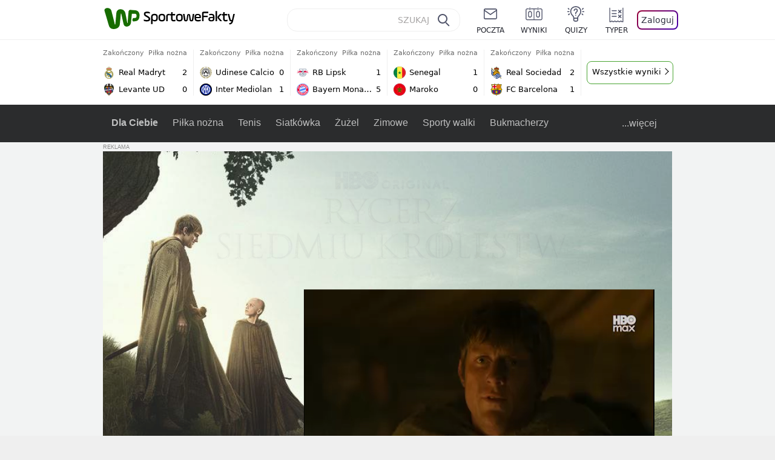

--- FILE ---
content_type: text/html; charset=UTF-8
request_url: https://sportowefakty.wp.pl/pilka-nozna/1122963/lewandowski-odebral-statuetke-prestizowe-wyroznienie?src01=95bc8
body_size: 24226
content:
<!DOCTYPE html> <html lang="pl-PL"> <head> <meta charset="UTF-8"> <meta name="viewport" content="width=device-width,maximum-scale=1.0,minimum-scale=1,user-scalable=no"> <meta name="author" content="Wirtualna Polska Media"> <meta name="language" content="pl"> <meta name="robots" content="NOODP"> <meta name="logo" content="https://sportowefakty.wpcdn.pl/img/logo_SF.svg"> <meta name="gaf" content="ahjdinps"> <meta name="breakpoints" content="1281"> <meta name="content-width" content="960, 1280"> <meta property="og:locale" content="pl_PL"> <meta property="og:site_name" content="sportowefakty.wp.pl"> <meta name="twitter:site" content="@SportoweFaktyPL"> <meta name="twitter:domain" content="sportowefakty.wp.pl"> <meta property="FbAppId" content="125447380950406"> <meta property="fb:pages" content="90593452375"> <meta property="fb:pages" content="127034117991"> <meta property="fb:pages" content="122187744459297"> <meta property="fb:pages" content="458344697547048"> <meta property="fb:pages" content="173777076079578"> <meta property="fb:pages" content="359518567477332"> <meta property="msapplication-config" content="none"> <link rel="icon" sizes="60x60" href="https://sportowefakty.wpcdn.pl/png/homescreen/favicon.ico"> <link rel="icon" type="image/png" href="https://sportowefakty.wpcdn.pl/png/homescreen/sf-homescreen-60.png"> <link rel="apple-touch-icon" href="https://sportowefakty.wpcdn.pl/png/homescreen/sf-homescreen-60.png"> <link rel="manifest" href="https://sportowefakty.wp.pl/app/manifest.json"> <title>Pokazali zdjęcie. &quot;Lewy&quot; odebrał statuetkę</title> <link rel="preload" as="image" href="https://v.wpimg.pl/Mzk1MzcuYhsKUztJTA5vDkkLbxMKV2FYHhN3WExEf0pbSXtNVlo-HEZQKRcKGyQJH0MsGQkUYw0bUikUTQUhVRhFIggCEihIRFcoGxcAPx8PbiIIChIkFApdYkxVQXpDXgV7TAZAKEpdbnRIVUZ0T1gGYxATEm8H" type="image/webp"> <meta name="keywords" content="Polska,Polacy za granicą,Piłka w Europie,Hiszpania,esport,Piłka nożna,FC Barcelona,Robert Lewandowski,La Liga,Piłka nożna w Hiszpanii"> <meta name="description" content="Dobiega końca drugi sezon Roberta Lewandowskiego w FC Barcelonie. Na dwie kolejki przed końcem zmagań w La Lidze polski napastnik został wyróżniony. Otóż 35-latek trafił do drużyny sezonu w grze EA Sports FC 24."> <meta property="og:url" content="https://sportowefakty.wp.pl/pilka-nozna/1122963/lewandowski-odebral-statuetke-prestizowe-wyroznienie"> <meta property="og:type" content="article"> <meta property="og:description" content="Dobiega końca drugi sezon Roberta Lewandowskiego w FC Barcelonie. Na dwie kolejki przed końcem zmagań w La Lidze polski napastnik został wyróżniony. Otóż 35-latek trafił do drużyny sezonu w grze EA Sports FC 24."> <meta property="og:title" content="Pokazali zdjęcie. &quot;Lewy&quot; odebrał statuetkę"> <meta property="og:image" content="https://i.wpimg.pl/1280x/sf-administracja.wpcdn.pl/storage2/featured_original/664795466e5e06_92639537.jpg"> <meta property="og:image:width" content="1200"> <meta property="og:image:height" content="675"> <meta property="og:image:type" content="image/png"> <meta property="og:image:alt" content="Pokazali zdjęcie. &quot;Lewy&quot; odebrał statuetkę"> <meta name="twitter:card" content="summary_large_image"> <meta name="twitter:description" content="Dobiega końca drugi sezon Roberta Lewandowskiego w FC Barcelonie. Na dwie kolejki przed końcem zmagań w La Lidze polski napastnik został wyróżniony. Otóż 35-latek trafił do drużyny sezonu w grze EA Sports FC 24."> <meta name="twitter:url" content="https://sportowefakty.wp.pl/pilka-nozna/1122963/lewandowski-odebral-statuetke-prestizowe-wyroznienie"> <meta name="twitter:image" content="https://i.wpimg.pl/1280x/sf-administracja.wpcdn.pl/storage2/featured_original/664795466e5e06_92639537.jpg"> <meta name="robots" content="max-image-preview:large"> <link rel="canonical" href="https://sportowefakty.wp.pl/pilka-nozna/1122963/lewandowski-odebral-statuetke-prestizowe-wyroznienie"> <script type="application/ld+json">{"@context":"https://schema.org","author":{"@type":"Person","name":"Jakub Fordon"},"publisher":{"@type":"Organization","name":"WP SportoweFakty","logo":{"@type":"ImageObject","url":"https://sportowefakty.wpcdn.pl/img/logo_SF.svg","width":357,"height":60}},"headline":"Pokazali zdjęcie. \"Lewy\" odebrał statuetkę","description":"Dobiega końca drugi sezon Roberta Lewandowskiego w FC Barcelonie. Na dwie kolejki przed końcem zmagań w La Lidze polski napastnik został wyróżniony. Otóż 35-latek trafił do drużyny sezonu w grze EA Sports FC 24.","@type":"NewsArticle","url":"https://sportowefakty.wp.pl/pilka-nozna/1122963/lewandowski-odebral-statuetke-prestizowe-wyroznienie","mainEntityOfPage":{"@type":"WebPage","name":null,"@id":"https://sportowefakty.wp.pl/pilka-nozna/1122963/lewandowski-odebral-statuetke-prestizowe-wyroznienie"},"datePublished":"2024-05-17T19:54:56+02:00","dateModified":"2024-05-17T20:19:32+02:00","image":"https://sf-administracja.wpcdn.pl/storage2/featured_original/664795466e5e06_92639537.jpg"}</script> <script> var WP = WP||[]; var wp_dot_addparams = {"cid":1122963,"cview":"article","ctype":"article","csystem":"sportowefakty","cplatform":"sportowefakty","ciab":"IAB17,IAB-v3-533","bunch":"article","appVer":"v0.8.38","ccategory":"Piłka nożna","ctags":"Polska,Polacy za granicą,Piłka w Europie,Hiszpania,esport,Piłka nożna,FC Barcelona,Robert Lewandowski,La Liga,Piłka nożna w Hiszpanii","cdate":"2024-05-17","cpageno":1,"cpagemax":1,"crepub":0,"cauto":false,"corigin":"","csource":"WP SportoweFakty","cauthor":"Jakub Fordon"}; var rekid = 235685; var wp_dot_type = "click"; var wp_sn = "sportowefakty"; var wp_fb_id = '933316406876601'; var wp_defer_vendors = 'initVendors'; var screeningv2 = true; var wp_push_notification_on = true; var wp_consent_logo = "https://v.wpimg.pl/b2dvLnN2TVMFFDpdYUlARkZMbg0-Wj1BFBk-GiFFB1QFHTgXbB5AR0ZMbkE9RAUdCBkrAT0dMXRJGiMJIRwRRANUMQ"; var wp_consent_color = "#176c00"; var wp_consent_link_color = "#176c00"; var siteVersion = "A"; var wp_abtest = { application: { "DRP-1726": "A" } }; var wp_abtest_programmatic = "DRP-1726"; var map = ['i', 'c', 'e', 'k', 'q', 'j', 'a', 'x', 'v', 'p']; var attrName = 'data-class'; function register () { if (this.attrs.indexOf('h') === -1) { WP.gaf.registerPlaceholder(this.no, this.node, { fixed: this.attrs.indexOf('f') > -1, sticky: this.attrs.indexOf('s') > -1, durable: this.attrs.indexOf('d') > -1, }); } WP.gaf.registerSlot(this.no, this.node.firstElementChild); }; function cb (list) { for(var i = 0; i < list.length; i++) { var m = list[i]; if (m.target.nodeName === 'DIV' && m.target.attributes[attrName]) { var attrs = m.target.attributes[attrName].value.split(''); m.target.removeAttribute(attrName); var number = ''; for (var j = 0; j < attrs.length; j++) { var index = map.indexOf(attrs[j]); if (index > -1) { number += index; } }; WP.push(register.bind({attrs: attrs, no: parseInt(number), node: m.target})); } } }; WP.push(function () { WP.gaf.loadBunch(rekid, {}, true); }); var _mo = new MutationObserver(cb); _mo.observe(document, { subtree: true, childList: true }); !function(e,f){if(!document.cookie.match('(^|;)\\s*WPdp=([^;]*)')||/google/i.test(window.navigator.userAgent))return;try{f.WP=f.WP||[];f.wp_pvid=(function(){var output='';while(output.length<20){output+=Math.random().toString(16).substr(2);output=output.substr(0,20)}return output})(20);var r,s,c=["https://sportowefakty.wp.pl/[base64]",["pvid="+f.wp_pvid,(s=e.cookie.match(/(^|;)\s*PWA_adbd\s*=\s*([^;]+)/),"PWA_adbd="+(s?s.pop():"2")),location.search.substring(1),(r=e.referrer,r&&"PWAref="+encodeURIComponent(r.replace(/^https?:\/\//,"")))].filter(Boolean).join("&")].join("/?");e.write('<scr'+'ipt fetchpriority="high" src="'+c+'"><\/scr'+'ipt>')}catch(_){console.error(_)}}(document,window); </script> <link rel="stylesheet" href="https://sportowefakty.wpcdn.pl/client/v0.8.38/b8817b688cb918d80f13960a768d8f04.css" /> <script crossorigin src="https://sportowefakty.wp.pl/[base64]"></script> <script id="wpjslib6" crossorigin async src="https://sportowefakty.wp.pl/[base64]"></script> </head> <body class=""> <div> <div id="app" class="app-container desktop palette-339 "> <div class="ttahrtb cvnqajoefy " > <div></div> </div> <div class="ogchiry " data-class="ogchiry"> <div></div> </div> <div class="nyvhpmt " > <div></div> </div> <div class="ahjdinpsh"></div> <header class="main-header-wrapper"> <div id="main-header" class="layout-content" data-st-area="Naglowek" data-source="header"> <div class="logo-container"> <a class="link-sgwp" href="https://wp.pl" data-href-change> <svg width="88" height="52" fill="#176C00" viewBox="0 0 44 26" xmlns="http://www.w3.org/2000/svg" class="logoWP" > <path d="m43.589 8.2232c-0.1206-0.60465-0.2412-1.2093-0.422-1.7535-0.7236-1.8744-2.1103-3.0837-4.0398-3.4465-0.3617-0.06046-0.6632-0.12093-1.025-0.12093-0.5426-0.06047-1.0853-0.12093-1.6279-0.12093-0.5426-0.06047-1.0853-0.06046-1.5676-0.12093-0.4221-0.06046-0.8442-0.06046-1.2059-0.12093-0.4221-0.06047-0.7839-0.06047-1.2059-0.12093-0.8441-0.12093-1.8691 0.36279-2.2309 1.3907-0.1206 0.30232-0.1809 0.60465-0.1809 0.96744-0.0603 0.84651-0.1809 1.693-0.2412 2.5395-0.0602 0.90698-0.1808 1.814-0.2411 2.7209-0.0603 0.7256-0.1206 1.5116-0.1809 2.2372-0.0603 0.9675-0.1206 1.8745-0.2412 2.8419-0.0603 0.907-0.1206 1.8139-0.1809 2.7209 0 0.1814 0 0.3023-0.0603 0.4837 0 0.121-0.0603 0.1814-0.1808 0.2419-0.1206 0-0.3015-0.0605-0.3015-0.2419-0.0603-0.1209-0.0603-0.2418-0.0603-0.3627-0.3618-1.8745-0.7235-3.8093-1.0853-5.6838-0.3618-1.7535-0.6632-3.4465-1.025-5.2-0.1809-0.78604-0.3618-1.5116-0.7235-2.2372-0.5427-1.0884-1.3265-1.9349-2.3515-2.4791-1.5677-0.78605-3.1353-0.90698-4.8235-0.48373-0.9044 0.24186-1.628 0.72558-2.1706 1.4512-0.4221 0.54418-0.7236 1.0884-0.9044 1.7535-0.2412 0.72559-0.3015 1.4512-0.3618 2.1768-0.0603 0.96744-0.1809 1.9349-0.2412 2.9024-0.1206 1.2697-0.2412 2.479-0.3617 3.7488-0.0603 0.9674-0.1809 1.9953-0.2412 2.9628-0.0603 0.786-0.1206 1.6325-0.2412 2.4186 0 0.3023-0.0603 0.6046-0.0603 0.8465 0 0.1814-0.1206 0.3023-0.3015 0.3023-0.2411 0.0605-0.3617-0.0604-0.422-0.3023s-0.1206-0.4837-0.1809-0.7256c-0.1809-0.786-0.3618-1.6325-0.5426-2.4186-0.1809-0.8465-0.4221-1.6325-0.603-2.4791-0.3015-1.1488-0.5426-2.2976-0.8441-3.4465-0.2412-0.9069-0.4824-1.8744-0.7235-2.7814-0.24121-0.90698-0.48239-1.8744-0.72356-2.7814-0.18089-0.66512-0.36177-1.3302-0.48236-1.9349-0.24117-0.84651-0.66323-1.5721-1.3265-2.1768-0.78382-0.66511-1.6882-1.0884-2.7735-1.2698-1.2059-0.18139-2.3515 1e-6 -3.3765 0.72558-0.48235 0.36279-0.84412 0.78604-1.025 1.3907-0.12059 0.42326-0.12059 0.90698 0 1.3302 0.18088 0.60465 0.36177 1.2698 0.54265 1.8744 0.24118 0.72559 0.48235 1.4512 0.66324 2.2372 0.24117 0.84652 0.54264 1.7535 0.78382 2.6 0.24118 0.786 0.48235 1.5116 0.66324 2.2977 0.24117 0.7255 0.42205 1.5116 0.66323 2.2372 0.18088 0.6046 0.36177 1.2697 0.54265 1.8744 0.18088 0.7256 0.42206 1.3907 0.60294 2.1163 0.18088 0.6046 0.36176 1.2093 0.54264 1.7535 0.24118 0.7255 0.42206 1.4511 0.72353 2.1767 0.36177 0.786 0.84412 1.4512 1.5074 1.9953 1.025 0.7861 2.1706 1.2093 3.3765 1.2698 0.6632 0.0605 1.3867 0 2.05-0.0605 1.2059-0.1813 2.2912-0.4837 3.3162-1.1488 0.9647-0.6046 1.8088-1.4512 2.2911-2.5395 0.3618-0.7256 0.5427-1.5721 0.603-2.3582 0.1206-0.8465 0.1809-1.7535 0.2411-2.6 0.1206-1.1488 0.2412-2.2976 0.3618-3.4465 0.1206-0.9674 0.1809-1.8744 0.2412-2.8418 0.1206-1.0884 0.1809-2.1768 0.3015-3.2047 0-0.18139 0.0603-0.36279 0.0603-0.54418 0-0.1814 0.1205-0.30233 0.2411-0.30233 0.1809 0 0.2412 0.06047 0.3015 0.24186 0 0.06047 0 0.12093 0.0603 0.12093 0.1206 0.42326 0.1809 0.90698 0.3015 1.3302 0.3014 1.3302 0.5426 2.6 0.8441 3.9303 0.2412 1.2093 0.5426 2.3581 0.7838 3.5674 0.2412 1.1488 0.5427 2.3581 0.7838 3.507 0.1206 0.6046 0.3618 1.1488 0.6633 1.6325 0.7235 1.0884 1.6882 1.6326 2.9544 1.6931 0.6632 0.0604 1.2662 0 1.8691-0.2419 0.8441-0.2419 1.5676-0.6651 2.1706-1.2698 0.7235-0.7256 1.2059-1.6325 1.3868-2.6604 0.1205-0.5442 0.1808-1.1489 0.2411-1.6931 0.1206-1.2093 0.2412-2.3581 0.3618-3.5674 0.1206-0.9674 0.1809-1.9953 0.3015-2.9628 0.0603-0.66511 0.1205-1.3302 0.1808-2.0558 0.0603-0.42325 0.1206-0.84651 0.1206-1.3302h0.1809c1.1456 0 2.2309 0.06047 3.3765 0.06047 0.3015 0 0.5426 0 0.8441 0.06046 2.05 0.1814 1.7485 4.7163 0.1809 4.9581-0.3015 0.0605-0.603 0.0605-0.9044 0.121-0.5427 0.0604-1.025 0.0604-1.5677 0.1209-0.3617 0-0.6632 0.1814-0.8441 0.4837-0.1206 0.1209-0.2412 0.3023-0.3015 0.4837-0.3014 0.6652-0.3617 1.3303-0.1808 1.9954 0.0602 0.3023 0.1808 0.6046 0.422 0.8465s0.5427 0.3628 0.8441 0.3628c0.1809 0 0.3015-0.0605 0.4824-0.0605 0.6029-0.0604 1.2662-0.1814 1.8691-0.2418 0.4221-0.0605 0.7838-0.121 1.2059-0.2419 1.5676-0.4837 2.6529-1.5116 3.2559-3.0837 0.3014-0.8465 0.4823-1.7535 0.4823-2.6605 0.2412-0.72557 0.2412-1.4512 0.1206-2.1767z" /> </svg> </a> <a href="/"> <svg width="228" height="36" viewBox="0 0 114 18" xmlns="http://www.w3.org/2000/svg" class="logoSF"> <title>SportoweFakty - wiadomości sportowe, relacje na żywo, wyniki</title> <path d="m0.30664 11.27c1.025 0.4232 2.1706 0.7255 3.6779 0.7255 1.6279 0 2.3515-0.3023 2.3515-1.2697 0-0.78607-0.48236-1.0884-1.5676-1.7535l-2.4721-1.5116c-1.0853-0.66512-1.8088-1.5116-1.8088-2.9628 0-1.9349 1.2662-2.8419 3.9794-2.8419 1.5074 0 2.4118 0.30232 3.3162 0.66511v1.814c-0.9647-0.48373-1.9897-0.66512-3.3162-0.66512-1.4471 0-2.05 0.30232-2.05 1.1488 0 0.66511 0.36176 0.96744 1.1456 1.3907l2.5926 1.5721c1.2662 0.78604 2.1706 1.5116 2.1706 3.1442 0 2.0558-1.3265 3.0837-4.3412 3.0837-1.6279 0-2.7735-0.3023-3.6176-0.6651v-1.8744h-0.060293z" /> <path d="m9.4111 8.2467c0-2.6605 1.628-3.8698 4.1-3.8698 2.7736 0 4.1603 1.2093 4.1603 3.8698v1.5721c0 2.4791-1.1456 3.9302-3.7382 3.9302-1.3868 0-2.2309-0.4837-2.6529-1.2093v4.5954h-1.8692v-8.8884zm6.4515 0.06047c0-1.3907-0.3618-2.1768-2.2912-2.1768-1.8691 0-2.2911 0.78605-2.2911 2.1768v1.5721c0 1.3907 0.422 2.1767 2.2911 2.1767s2.2912-0.7256 2.2912-2.1767v-1.5721z" /> <path d="m18.636 9.8793v-1.5721c0-2.4791 1.3265-3.9302 4.1603-3.9302 2.9545 0 4.1 1.3907 4.1 3.9302v1.5721c0 2.479-1.3264 3.9302-4.1 3.9302-2.8941-0.0605-4.1603-1.3907-4.1603-3.9302zm6.4515-1.5721c0-1.3907-0.422-2.1768-2.2912-2.1768-1.8691 0-2.2911 0.78605-2.2911 2.1768v1.5721c0 1.3907 0.422 2.1767 2.2911 2.1767 1.8692 0 2.2912-0.7256 2.2912-2.1767v-1.5721z" /> <path d="m29.972 13.568h-1.8692v-5.9861c0-2.0558 1.0853-3.2046 3.4368-3.2046 0.4824 0 0.7838 0.06047 1.1456 0.12093v1.7535c-0.2412-0.12093-0.6029-0.18139-1.1456-0.18139-1.2662 0-1.5676 0.54418-1.5676 1.5721v5.9256z" /> <path d="m32.564 4.8607 1.5676-0.30232 0.3015-2.3581h1.5073v2.3581h3.3162v1.7535h-3.2559v4.1117c0 1.2093 0.5427 1.572 1.3868 1.572s1.6882-0.1813 2.2309-0.3627v1.7534c-0.603 0.2419-1.3265 0.3628-2.2309 0.3628-1.8691 0-3.2559-0.786-3.2559-3.3255v-4.1117h-1.5676v-1.4512z" /> <path d="m40.342 9.8793v-1.5721c0-2.4791 1.3265-3.9302 4.1603-3.9302 2.9544 0 4.1 1.3907 4.1 3.9302v1.5721c0 2.479-1.3265 3.9302-4.1 3.9302-2.9544-0.0605-4.1603-1.3907-4.1603-3.9302zm6.3912-1.5721c0-1.3907-0.4221-2.1768-2.2912-2.1768s-2.2912 0.78605-2.2912 2.1768v1.5721c0 1.3907 0.4221 2.1767 2.2912 2.1767s2.2912-0.7256 2.2912-2.1767v-1.5721z" /> <path d="m51.858 11.27c0.1206 0.7256 0.3015 0.907 0.7235 0.907 0.4221 0 0.603-0.1814 0.7235-0.907l0.7236-4.8977c0.1809-1.2698 0.6632-1.7535 1.9294-1.7535 1.1456 0 1.7485 0.42326 1.9294 1.7535l0.7235 4.8977c0.1206 0.7256 0.3015 0.907 0.7236 0.907 0.422 0 0.6029-0.1814 0.7235-0.907l0.9647-6.7116h1.8691l-1.025 6.772c-0.2412 1.5117-0.7235 2.4186-2.5926 2.4186-1.628 0-2.1103-0.8465-2.2912-2.4186l-0.603-4.4139c-0.1205-0.60465-0.1808-0.78605-0.4823-0.78605s-0.3618 0.12093-0.4221 0.78605l-0.6029 4.4139c-0.2412 1.5117-0.6632 2.4186-2.2912 2.4186-1.8088 0-2.3515-0.8465-2.5926-2.4186l-1.025-6.772h1.8691l1.025 6.7116z" /> <path d="m70.911 9.7582h-5.7883v0.42321c0 1.3303 0.7839 1.8745 2.5927 1.8745 1.025 0 2.4117-0.2419 3.075-0.5442v1.7535c-0.8442 0.3628-2.05 0.5441-3.075 0.5441-3.0147 0-4.4618-1.0883-4.4618-3.8697v-1.5721c0-2.2977 0.9647-3.9302 4.0397-3.9302 2.4721 0 3.8588 1.2698 3.8588 3.7488-0.0603 0.36279-0.0603 1.0884-0.2411 1.5721zm-5.7883-1.5116h4.2206v-0.48372c0-1.2093-0.7838-1.814-2.1103-1.814s-2.1103 0.54419-2.1103 1.814v0.48372z" /> <path d="m74.348 13.568h-1.8691v-9.7349c0-1.4512 0.603-2.0558 2.05-2.0558h5.6677v1.814h-5.125c-0.4824 0-0.7236 0.18139-0.7236 0.66511v2.4186h5.125v1.814h-5.125v5.0791z" /> <path d="m87.854 10.847c0 1.9954-1.2058 2.9023-3.8588 2.9023-2.3514 0-3.6779-0.8465-3.6779-2.7814 0-2.0558 1.447-2.7209 3.6779-2.7209h1.9897v-0.90698c0-1.1488-0.8441-1.3907-2.1103-1.3907-1.0853 0-1.9897 0.12093-2.5926 0.36279v-1.6326c0.6632-0.24186 1.5073-0.30233 2.4721-0.30233 2.4117 0 4.0999 0.72558 4.0999 2.9628v3.507zm-1.8691-1.2093h-1.9897c-1.2059 0-1.8088 0.36278-1.8088 1.2698 0 1.0884 0.8441 1.2698 1.7485 1.2698 1.1456 0 2.05-0.1814 2.05-1.3907v-1.1489z" /> <path d="m89.18 0.86987h1.8691v12.698h-1.8691v-12.698zm5.4867 3.6884h2.3515l-3.1956 3.5674c-0.1809 0.18139-0.3617 0.42325-0.3617 0.66511s0.1808 0.42326 0.3617 0.60465l3.5574 4.1116h-2.3515l-2.7132-3.1442c-0.603-0.66512-0.7235-1.1488-0.7235-1.693 0-0.54418 0.1205-0.90697 0.7235-1.5721l2.3514-2.5395z" /> <path d="m97.019 4.8607 1.5676-0.30232 0.3015-2.3581h1.5673v2.3581h3.316v1.7535h-3.316v4.1117c0 1.2093 0.543 1.572 1.387 1.572 0.784 0 1.688-0.1813 2.231-0.3627v1.7534c-0.603 0.2419-1.327 0.3628-2.231 0.3628-1.869 0-3.2558-0.786-3.2558-3.3255v-4.1117h-1.5676v-1.4512z" /> <path d="m107.93 11.21c0.181 0.7861 0.422 0.907 0.965 0.907 0.422 0 0.663-0.1209 0.844-0.907l1.507-6.6512h1.869l-2.17 9.0094c-0.603 2.6-1.99 4.0511-4.522 3.9906l-0.362-1.6325c1.869 0.0605 2.593-0.9675 3.015-2.3581-0.181 0.0604-0.543 0.1209-0.844 0.1209-1.447 0-1.87-0.9675-2.171-2.2977l-1.749-6.8326h1.87l1.748 6.6512z" /> </svg> </a> </div> <div id="main-search" class="search-container"> <input type="search" class="search-input" placeholder="SZUKAJ" autocomplete="off" /> <div class="search-icon"></div> <div id="results" class="results"><span class="empty-list">Wpisz przynajmniej 2 znaki</span></div> </div> <nav class="header-nav"> <a href="https://poczta.wp.pl"> <div class="item link"> <img src="https://v.wpimg.pl/b2N6dGEuTVMvVBJ0ag5ARmwMRi4sV04QOxReZWpBUkp8Dks0NRoQRiFBASEkHhZLYEEUJCEbTEIiGRcxIloLUSFYF2gtEANWK0RJNyoWGEYvGBcxIlcf" alt="" width="40" height="28" loading="lazy" /> <span>poczta</span> </div> </a> <a href="/wyniki-meczow"> <div class="item link"> <img src="https://v.wpimg.pl/eW5pa2kuSjZUEhcBRA5HIxdKQ1sCV0l1QFJbEERBVS8HSE5BGxoXI1oHBFQKHhEuGwcRUQ8bSydZXxJEDFoMNFoeEh0DEAQzUAJMRRIbDDxcXhJEDFcY" alt="" width="40" height="28" loading="lazy" /> <span>wyniki</span> </div> </a> <a href="/quizy"> <div class="item link"> <img src="https://v.wpimg.pl/dWl6eS5zSzYNVBNgGgFGI04MRzpcWEh1GRRfcRpOVC9eDkogRRUWIwNBADVUERAuQkEVMFEUSicAGRYlUlUNNANYFnxdHwUzCURIIkATHi5CRRM0Fwc" alt="" width="40" height="28" loading="lazy" /> <span>quizy</span> </div> </a> <a href="/ustawienia/typowanie" class="js-betting-button"> <div class="item link"> <img src="https://v.wpimg.pl/cGVyLnN2TCY3GzpdYUlBM3RDbgcnEE9lI1t2TGEGUz9kQWMdPl0RMzkOKQgvWRc-eA48DSpcTTc6Vj8YKR0KJDkXP0E6SxMiJFc_GCkQHg" alt="" width="40" height="28" loading="lazy" /> <span>typer</span> </div> </a> <div class="item item--login"> <div id="onelogin"> <div class="container"> <div class="login-button js-login-button" tabindex="0"> Zaloguj </div> </div> </div> </div> </nav> </div> <div class="divider"></div> <div id="livescore" class="layout-content" data-st-area="Wyniki-pasek" data-source="header-livescore"> <a href="/pilka-nozna/relacja-na-zywo/170007/real-madryt-levante-ud-live" class="livescore-item"> <div class="item-header"> <div class="status--finished">Zakończony</div> <div class="sport-name"> Piłka nożna </div> </div> <div class="item-body"> <div class="team" > <div class="team-logo" > <img src="https://v.wpimg.pl/MjczNy5wYgsCGDhKGgxvHkFAbBBcVWFIFlh0WxpFfRJRSmEKUwA9RBQKLR1bWT0GTA4vHkZYe1NVSHZPAxR0CQBIf0BqQXVeVUh5SgJZPQQEWDM" alt="Real Madryt" width="20" height="20" loading="lazy" /> </div> <div class="team-name">Real Madryt</div> <div class="team-score"> 2 </div> </div> <div class="team" > <div class="team-logo" > <img src="https://v.wpimg.pl/MjA3MS5wYgsgUTtgGgxvHmMJbzpcVWFINBF3cRpFfRJzA2IgUwA9RDZDLjdbWT0GbkcsNEZYeF8lAnQ1ARQvDnBRKWBqT3hacAF9ZARZPQQmETA" alt="Levante UD" width="20" height="20" loading="lazy" /> </div> <div class="team-name">Levante UD</div> <div class="team-score"> 0 </div> </div> </div> <span class="item-hoverbutton mainbutton mainbutton--next">Przejdź do relacji</span> </a> <a href="/pilka-nozna/relacja-na-zywo/171908/udinese-calcio-inter-mediolan-live" class="livescore-item"> <div class="item-header"> <div class="status--finished">Zakończony</div> <div class="sport-name"> Piłka nożna </div> </div> <div class="item-body"> <div class="team" > <div class="team-logo" > <img src="https://v.wpimg.pl/NDU1Mi5wYSU0UztaGgxsMHcLbwBcVWJmIBN3SxpFfjxnAWIaUwA-aiJBLg1bWT4oekUsDkZYeH1jU3QKVBYtfWcJeVBqRn9zYwV4XAdZPioyEzA" alt="Udinese Calcio" width="20" height="20" loading="lazy" /> </div> <div class="team-name">Udinese Calcio</div> <div class="team-score"> 0 </div> </div> <div class="team" > <div class="team-logo" > <img src="https://v.wpimg.pl/NDIwMi5wYSUoFTtaGgxsMGtNbwBcVWJmPFV3SxpFfjx7R2IaUwA-aj4HLg1bWT4oZgMsDkZYeH1_RXVfAUR6fHESf19qTn91fEN_WQdZPiouVTA" alt="Inter Mediolan" width="20" height="20" loading="lazy" /> </div> <div class="team-name">Inter Mediolan</div> <div class="team-score"> 1 </div> </div> </div> <span class="item-hoverbutton mainbutton mainbutton--next">Przejdź do relacji</span> </a> <a href="/pilka-nozna/relacja-na-zywo/169642/rb-lipsk-bayern-monachium-live" class="livescore-item"> <div class="item-header"> <div class="status--finished">Zakończony</div> <div class="sport-name"> Piłka nożna </div> </div> <div class="item-body"> <div class="team" > <div class="team-logo" > <img src="https://v.wpimg.pl/NjQ3NC5wYQswUThwGgxsHnMJbCpcVWJIJBF0YRpFfhJjA2EwUwA-RCZDLSdbWT4GfkcvJEZYeFNnUXhwARR7UmMKKHdqTn5ZaAV6dAFZPgQ2ETM" alt="RB Lipsk" width="20" height="20" loading="lazy" /> </div> <div class="team-name">RB Lipsk</div> <div class="team-score"> 1 </div> </div> <div class="team" > <div class="team-logo" > <img src="https://v.wpimg.pl/OTAxNy5wYDUgGjhKGgxtIGNCbBBcVWN2NFp0WxpFfyxzSGEKUwA_ejYILR1bWT84bgwvHkZYeW13GnhKAxR2ZXRLfEpqQ31hc0F-SAJZPzomWjM" alt="Bayern Monachium" width="20" height="20" loading="lazy" /> </div> <div class="team-name">Bayern Monachium</div> <div class="team-score"> 5 </div> </div> </div> <span class="item-hoverbutton mainbutton mainbutton--next">Przejdź do relacji</span> </a> <a href="/pilka-nozna/relacja-na-zywo/176321/senegal-maroko-live" class="livescore-item"> <div class="item-header"> <div class="status--finished">Zakończony</div> <div class="sport-name"> Piłka nożna </div> </div> <div class="item-body"> <div class="team" > <div class="team-logo" > <img src="https://v.wpimg.pl/OTU1OS5wYDU0UzlgGgxtIHcLbTpcVWN2IBN1cRpFfyxnAWAgUwA_eiJBLDdbWT84ekUuNEZYemEwBXxiAUEuYTZSfGVqQnxgbQh6ZgxZPzoyEzI" alt="Senegal" width="20" height="20" loading="lazy" /> </div> <div class="team-name">Senegal</div> <div class="team-score"> 1 </div> </div> <div class="team" > <div class="team-logo" > <img src="https://v.wpimg.pl/OTI4OS5wYDUoVjlgGgxtIGsObTpcVWN2PBZ1cRpFfyx7BGAgUwA_ej5ELDdbWT84ZkAuNEZYemEsAHxjAkB4Y3tQLmJqRHdgcA19awxZPzouFjI" alt="Maroko" width="20" height="20" loading="lazy" /> </div> <div class="team-name">Maroko</div> <div class="team-score"> 0 </div> </div> </div> <span class="item-hoverbutton mainbutton mainbutton--next">Przejdź do relacji</span> </a> <a href="/pilka-nozna/relacja-na-zywo/170008/real-sociedad-fc-barcelona-live" class="livescore-item"> <div class="item-header"> <div class="status--finished">Zakończony</div> <div class="sport-name"> Piłka nożna </div> </div> <div class="item-body"> <div class="team" > <div class="team-logo" > <img src="https://v.wpimg.pl/NjA5Mi5wYQsgVztaGgxsHmMPbwBcVWJINBd3SxpFfhJzBWIaUwA-RDZFLg1bWT4GbkEsDkZYeFN3VitbUREqWiAEflxqQn9dcQN9UAdZPgQmFzA" alt="Real Sociedad" width="20" height="20" loading="lazy" /> </div> <div class="team-name">Real Sociedad</div> <div class="team-score"> 2 </div> </div> <div class="team" > <div class="team-logo" > <img src="https://v.wpimg.pl/OTE1My5wYDUkUztKGgxtIGcLbxBcVWN2MBN3WxpFfyx3AWIKUwA_ejJBLh1bWT84akUsHkZYeW1zAigaDUIqbScFeklqQnltcAh8TAZZPzoiEzA" alt="FC Barcelona" width="20" height="20" loading="lazy" /> </div> <div class="team-name">FC Barcelona</div> <div class="team-score"> 1 </div> </div> </div> <span class="item-hoverbutton mainbutton mainbutton--next">Przejdź do relacji</span> </a> <div class="results"> <div class="mtae"> <div class="onaary " data-class="onaary"> <div></div> </div> </div> <a class="mainbutton mainbutton--next" href="/pilka-nozna/terminarz">Wszystkie wyniki</a> </div> </div> <div id="main-menu" class="menu-container" data-st-area="Naglowek" data-source="header"> <div class="main-menu js-menu"> <nav class="main-menu__nav js-menu__nav"> <a href="/dla-ciebie"> Dla Ciebie </a> <div class="js-menu__top-item main-menu__item"> <a href="/pilka-nozna">Piłka nożna</a> <div class="submenu"> <div class="submenu__wrapper submenu__wrapper--expanded"> <div class="submenu__items"> <div class="main-menu__item"> <a href="/pilka-nozna/polska">Reprezentacja Polski</a> </div> <div class="main-menu__item"> <a href="/pilka-nozna/pko-ekstraklasa">PKO Ekstraklasa</a> </div> <div class="main-menu__item"> <a href="/pilka-nozna/betclic-i-liga">I liga</a> </div> <div class="main-menu__item"> <a href="/pilka-nozna/betclic-ii-liga">II liga</a> </div> <div class="main-menu__item"> <a href="/pilka-nozna/puchar-polski">Puchar Polski</a> </div> <div class="main-menu__item"> <a href="/pilka-nozna/pozostale-rozgrywki">Inne rozgrywki w PL</a> </div> <div class="main-menu__item"> <a href="/pilka-nozna/reprezentacje">Reprezentacje</a> </div> <div class="main-menu__item"> <a href="/pilka-nozna/liga-mistrzow">Liga Mistrzów </a> </div> <div class="main-menu__item"> <a href="/pilka-nozna/liga-europy">Liga Europy</a> </div> <div class="main-menu__item"> <a href="/pilka-nozna/liga-konferencji-europy">Liga Konferencji</a> </div> <div class="main-menu__item"> <a href="/pilka-nozna/bundesliga">Bundesliga</a> </div> <div class="main-menu__item"> <a href="/pilka-nozna/premier-league">Premier League</a> </div> <div class="main-menu__item"> <a href="/pilka-nozna/la-liga">Primera Division</a> </div> <div class="main-menu__item"> <a href="/pilka-nozna/serie-a">Serie A</a> </div> <div class="main-menu__item"> <a href="/pilka-nozna/ligue-1">Ligue 1</a> </div> <div class="main-menu__item"> <a href="/pilka-nozna/pilka-na-swiecie">Piłka na świecie</a> </div> <div class="main-menu__item"> <a href="/futsal">Futsal</a> </div> </div> <div class="submenu__items submenu__items--extra"> <a href="/pilka-nozna/terminarz">Wyniki/Kalendarz</a> <a href="/pilka-nozna/tabele">Tabele</a> </div> </div> </div> </div><div class="js-menu__top-item main-menu__item"> <a href="/tenis">Tenis</a> <div data-category-id="10"></div> </div><div class="js-menu__top-item main-menu__item"> <a href="/siatkowka">Siatkówka</a> <div data-category-id="6"></div> </div><div class="js-menu__top-item main-menu__item"> <a href="/zuzel">Żużel</a> <div data-category-id="5"></div> </div><div class="js-menu__top-item main-menu__item"> <a href="/zimowe">Zimowe</a> <div data-category-id="34"></div> </div><div class="js-menu__top-item main-menu__item"> <a href="/sporty-walki">Sporty walki</a> <div data-category-id="25"></div> </div><div class="js-menu__top-item main-menu__item"> <a href="/bukmacherzy">Bukmacherzy</a> <div data-category-id="63"></div> </div><div class="js-menu__top-item main-menu__item"> <a href="/pilka-reczna">Piłka ręczna</a> <div data-category-id="9"></div> </div><div class="js-menu__top-item main-menu__item"> <a href="/koszykowka">Koszykówka</a> <div data-category-id="4"></div> </div><div class="js-menu__top-item main-menu__item"> <a href="/moto">Moto</a> <div data-category-id="8"></div> </div><div class="js-menu__top-item main-menu__item"> <a href="/la">LA</a> <div data-category-id="42"></div> </div><div class="js-menu__top-item main-menu__item"> <a href="/sportowybar">SportowyBar</a> <div data-category-id="35"></div> </div><div class="js-menu__top-item main-menu__item"> <a href="/esport">Esport</a> <div data-category-id="43"></div> </div><div class="js-menu__top-item main-menu__item"> <a href="/alpinizm">Alpinizm</a> <div data-category-id="49"></div> </div><div class="js-menu__top-item main-menu__item"> <a href="/kajakarstwo">Kajakarstwo</a> <div data-category-id="50"></div> </div><div class="js-menu__top-item main-menu__item"> <a href="/kolarstwo">Kolarstwo</a> <div data-category-id="51"></div> </div><div class="js-menu__top-item main-menu__item"> <a href="/kolarstwo-gorskie">Kolarstwo górskie</a> <div data-category-id="52"></div> </div><div class="js-menu__top-item main-menu__item"> <a href="/football-amerykanski/lfa">LFA</a> <div data-category-id="53"></div> </div><div class="js-menu__top-item main-menu__item"> <a href="/football-amerykanski/nfl">NFL</a> <div data-category-id="54"></div> </div><div class="js-menu__top-item main-menu__item"> <a href="/plywanie">Pływanie</a> <div data-category-id="55"></div> </div><div class="js-menu__top-item main-menu__item"> <a href="/rugby">Rugby</a> <div data-category-id="56"></div> </div><div class="js-menu__top-item main-menu__item"> <a href="/snooker">Snooker</a> <div data-category-id="57"></div> </div><div class="js-menu__top-item main-menu__item"> <a href="/szermierka">Szermierka</a> <div data-category-id="58"></div> </div><div class="js-menu__top-item main-menu__item"> <a href="/tenis-stolowy">Tenis stołowy</a> <div data-category-id="59"></div> </div><div class="js-menu__top-item main-menu__item"> <a href="/wioslarstwo">Wioślarstwo</a> <div data-category-id="60"></div> </div><div class="js-menu__top-item main-menu__item"> <a href="/zeglarstwo">Żeglarstwo</a> <div data-category-id="61"></div> </div><div class="js-menu__top-item main-menu__item"> <a href="/inne/wideo">WIDEO</a> <div data-category-id="68"></div> </div> </nav> <div class="main-menu__item main-menu__item--more js-menu__top-item js-menu__more-container"> <span class="main-menu__more">...więcej</span> <div class="submenu"> <div class="submenu__wrapper submenu__wrapper--expanded"> <div class="submenu__items js-menu__more-submenu"></div> </div> </div> </div> </div> </div> </header> <div class="bmuatmpu d2FsbHBhcGVydjAuOC4zODM"></div> <div class="bmuatmpu YWx0U2xvdHYwLjguMzgz"></div> <div class="bmuatmpu d2FsbHBhcGVydjAuOC4zODY"></div> <main id="main" class="main layout-content"> <nav id="breadcrumbs" class="layout-content"> <ul class="list"> <li class="breadcrumb go-arrow"> <a href="/">Start</a> </li> <li class="breadcrumb go-arrow"> <a href="/pilka-nozna"> Piłka nożna </a> </li><li class="breadcrumb go-arrow"> <a href="/pilka-nozna/la-liga"> La Liga </a> </li> <li class="breadcrumb go-arrow"> <span>Pokazali zdjęcie. "Lewy" odebrał statuetkę</span> </li> </ul> </nav> <div class="article-wrapper layout-full layout-box"> <article class="article"> <div class="article__top"> <h1 class="title">Pokazali zdjęcie. "Lewy" odebrał statuetkę</h1> <figure> <img src="https://v.wpimg.pl/Mzk1MzcuYhsKUztJTA5vDkkLbxMKV2FYHhN3WExEf0pbSXtNVlo-HEZQKRcKGyQJH0MsGQkUYw0bUikUTQUhVRhFIggCEihIRFcoGxcAPx8PbiIIChIkFApdYkxVQXpDXgV7TAZAKEpdbnRIVUZ0T1gGYxATEm8H" alt="Getty Images / Gongora/NurPhoto / Na zdjęciu: Robert Lewandowski" width="1200" height="675" loading="eager" class="cover-photo" /> <figcaption class="cover-photo-desc">Getty Images / Gongora/NurPhoto / Na zdjęciu: Robert Lewandowski</figcaption> </figure> <div class="panel oneliner"> <div class="content-authors" data-st-area="Autor"> <div class="photo"> <img src="https://v.wpimg.pl/NDc5NC5wYSUCVzhwGgxsMEEPbCpcVWJmFhd0YRpBfjxVBWEwUwA-ahRFLSdbWT4oTFQ4IkEWPDdMA30lURIvdQIEd3tRRXYbWgJ2cgFAd3BNRSAkFwo" alt="Zdjęcie autora artykułu" width="60" height="60" loading="lazy" fetchpriority="low" /> </div> <div class="links"> <a class="author-name" href="/autor/jakub-fordon">Jakub Fordon</a> <time>17.05.2024, 19:54</time> </div> </div> <div id="socialButtons" class="social-buttons"> <div class="button button--share" data-tooltip="Udostępnij"> <img src="https://v.wpimg.pl/c2hhcmUuTFMJChVeeg5BRkpSQQQ8V08QHUpZT3pHV0paXEweJRoRRgcfBgs0HhdLRh8TDjEbTUIERxAbMloKUQcGEEImGgBbCQRODyABF10GRRAFNAcGHBseBE8o" alt="udostępnij" width="24" height="24" loading="lazy" fetchpriority="low" /> </div> <div class="button button--comment " data-tooltip="Komentarze"> <img src="https://v.wpimg.pl/bWVudHMuTTY3FxJ7Yg5AI3RPRiEkV051I1deamJHVi9kQUs7PRoQIzkCAS4sHhYueAIUKykbTCc6Whc-KloLNDkbF2c-GgE-NxlJKjgBFjg4WAcnIBgHOSIGSjs7EkAq" alt="skomentuj" width="24" height="24" loading="lazy" fetchpriority="low" /> <span class="social-button-comments-count">96</span> </div> </div> </div> </div> <div class="bewapq"> <div class="tyadxbb ipmefs ___h50___ ___w300___ " data-class="tyadxbb"> <div></div> <img src="https://v.wpimg.pl/X3dwLnN2d1IFFTpdYUl6R0ZNbgcnEHQREVV2TGEGbUtRT2MdOlZ2RBQUKABgQjQcDRotCStBd1IAAWMeIlM7VgwYIAorQAdEFFk_GCkQJQ" alt="" width="45" height="58" loading="lazy" /> </div> <div class="bewabjm"> <div class="bzkfsazg ipmefs ___h600___ " data-class="bzkfsazg"> <div></div> <img src="https://v.wpimg.pl/X3dwLnN2d1IFFTpdYUl6R0ZNbgcnEHQREVV2TGEGbUtRT2MdOlZ2RBQUKABgQjQcDRotCStBd1IAAWMeIlM7VgwYIAorQAdEFFk_GCkQJQ" alt="" width="45" height="58" loading="lazy" /> </div> </div> </div> <div class="article__lead"> <p class="lead">Dobiega końca drugi sezon Roberta Lewandowskiego w FC Barcelonie. Na dwie kolejki przed końcem zmagań w La Lidze polski napastnik został wyróżniony. Otóż 35-latek trafił do drużyny sezonu w grze EA Sports FC 24.</p> </div> <div class="bewasfblfs"> <div class="mykfygm ipmefs ___h200___ nbshjot " > <div></div> <img src="https://v.wpimg.pl/X3dwLnN2d1IFFTpdYUl6R0ZNbgcnEHQREVV2TGEGbUtRT2MdOlZ2RBQUKABgQjQcDRotCStBd1IAAWMeIlM7VgwYIAorQAdEFFk_GCkQJQ" alt="" width="45" height="58" loading="lazy" /> </div> </div> <div class="article__content"> <div class="favorite-tags-slider"> <p class="favorite-tags-slider__title">W tym artykule dowiesz się o:</p> <div class="favorite-tags-slider__tags"> <div class="slider-slotted "> <div class="disabled slider-arrow left js-slider-left"> <div class="go-arrow"></div> </div> <div class="disabled slider-arrow right js-slider-right"> <div class="go-arrow"></div> </div> <div class="slider-container"> <div class="item"> <a class="item__link" href="/pilka-nozna/fc-barcelona"> <div class="item__image"> <img src="https://v.wpimg.pl/MDc2Ni5wYiUCUDhaGgxvMEEIbABcVWFmFhB0SxpFeTxRBmEaUwA9ahRCLQ1bWT0oTEYvDkZYeHEHAy9ZVhR1IltQL1FqQXt2VAJ5XwNZPSoEEDM" alt="FC Barcelona" width="24" height="24" loading="lazy" fetchpriority="low" class="item__logo" /> </div> <div class="item__name">FC Barcelona</div> </a> <span class="item__star"> <button class="star" data-tag-url="/pilka-nozna/fc-barcelona" data-area="article" data-favourite-button="0"> <img src="https://v.wpimg.pl/bGFuay5zTSYnFxdKGgFAM2RPQxBcWE5lM1dbWxpIVj90QU4KRRUQMykCBB9UERY-aAIRGlEUTDcqWhIPUlULJCkbElZTGxQoMwcIDVAlACsnGwpXRgwFZTs" alt="Dodaj tag FC Barcelona do ulubionych" width="24" height="24" loading="lazy" /> </button> </span> </div><div class="item"> <a class="item__link" href="/pilka-nozna/robert-lewandowski"> <div class="item__image"> <img src="https://v.wpimg.pl/OTI3My5wYDUoUTtKGgxtIGsJbxBcVWN2PBF3WxpFeyx7B2IKUwA_ej5DLh1bWT84ZkcsHkZYejdwVStMABMuN3BRdUtqRHphcQp_TgZZPzouETA" alt="Robert Lewandowski" width="24" height="24" loading="lazy" fetchpriority="low" class="item__logo" /> </div> <div class="item__name">Robert Lewandowski</div> </a> <span class="item__star"> <button class="star" data-tag-url="/pilka-nozna/robert-lewandowski" data-area="article" data-favourite-button="0"> <img src="https://v.wpimg.pl/bGFuay5zTSYnFxdKGgFAM2RPQxBcWE5lM1dbWxpIVj90QU4KRRUQMykCBB9UERY-aAIRGlEUTDcqWhIPUlULJCkbElZTGxQoMwcIDVAlACsnGwpXRgwFZTs" alt="Dodaj tag Robert Lewandowski do ulubionych" width="24" height="24" loading="lazy" /> </button> </span> </div><div class="item"> <a class="item__link" href="/pilka-nozna/la-liga"> <div class="item__image"> <img src="https://v.wpimg.pl/OTQ5MS5wYDUwVztgGgxtIHMPbzpcVWN2JBd3cRpFeyxjAWIgUwA_eiZFLjdbWT84fkEsNEZYemMzVHxqVkR2MWcDf2tqQn5taAx5agRZPzo2FzA" alt="La Liga" width="24" height="24" loading="lazy" fetchpriority="low" class="item__logo" /> </div> <div class="item__name">La Liga</div> </a> <span class="item__star"> <button class="star" data-tag-url="/pilka-nozna/la-liga" data-area="article" data-favourite-button="0"> <img src="https://v.wpimg.pl/bGFuay5zTSYnFxdKGgFAM2RPQxBcWE5lM1dbWxpIVj90QU4KRRUQMykCBB9UERY-aAIRGlEUTDcqWhIPUlULJCkbElZTGxQoMwcIDVAlACsnGwpXRgwFZTs" alt="Dodaj tag La Liga do ulubionych" width="24" height="24" loading="lazy" /> </button> </span> </div> </div> </div> </div> </div> <div class="contentparts"> <div class="intext-teaser-box" data-st-area="article-teaser" data-source="article-intext-teaser" data-position="0"> <div class="teaser"> <div> <div  class="teaser__img"> <img src="https://v.wpimg.pl/MzEzMy5qYhskGDtKGgpvDmdAbxBcU2FYMFh3WxpDdUI9S3tLGgIrVyQeIBBbGD4ONxsuE1RfOgomHiNXRR1iCTEVPxhSFH9VIx8sDUADKB4aFT8QUhgjGylVe08BRnlIfBl9SwYVfUsaQnlMDEJ8SXZUJwlSUzA" alt="Lewandowski wciąż będzie najlepszy. Po tej informacji już nic mu nie grozi" width="288" height="162" loading="lazy" class="img__photo" /> </div> </div> <div class="teaser__content"> <a href="/pilka-nozna/1122905/lewandowski-wciaz-bedzie-najlepszy-po-tej-informacji-juz-nic-mu-nie-grozi" class="teaser__title"> Lewandowski wciąż będzie najlepszy. Po tej informacji już nic mu nie grozi </a> </div> </div> </div> <p class="contentpart contentpart--default contentpart--text" data-position="1">Sezon 2023/24 dla <a href="/pilka-nozna/robert-lewandowski">Roberta Lewandowskiego</a> był drugim, w którym reprezentował barwy <a href="/pilka-nozna/fc-barcelona">FC Barcelony</a>. Tym razem jednak miał mniej powodów do zadowolenia, bo wraz ze swoim klubem nie sięgnął po żadne trofeum. A przypomnijmy, że w premierowej kampanii Barce w składzie z "Lewym" zgarnęła mistrzostwo i Superpuchar Hiszpanii.</p> <p class="contentpart contentpart--default contentpart--text" data-position="2">Na dwie kolejki przed końcem rywalizacji w hiszpańskiej <a href="/pilka-nozna/la-liga">La Lidze</a> Duma Katalonii walczy już tylko o wicemistrzostwo kraju. Z kolei polski napastnik wciąż ma szansę, by po raz drugi z rzędu zostać królem strzelców. Tyle tylko, że do zajmującego pierwsze miejsce Artema Dowbyka traci trzy gole.</p><div><div class="lzjgbl ipmefs ___h250___ " data-class="lzjgbl"> <div></div> <img src="https://v.wpimg.pl/X3dwLnN2d1IFFTpdYUl6R0ZNbgcnEHQREVV2TGEGbUtRT2MdOlZ2RBQUKABgQjQcDRotCStBd1IAAWMeIlM7VgwYIAorQAdEFFk_GCkQJQ" alt="" width="45" height="58" loading="lazy" /> </div></div> <p class="contentpart contentpart--default contentpart--text" data-position="3">Lewandowski za obecny sezon i tak został już wyróżniony. Zadbała o to firma Electronic Arts, czyli producent elektronicznej gry EA Sports FC 24. Polak znalazł się bowiem w drużynie sezonu rozgrywek La Liga.</p> <p class="contentpart contentpart--default contentpart--text" data-position="4"><strong>ZOBACZ WIDEO: #dziejesiewsporcie: głośno o polskim bramkarzu. Zobacz, co wyrzucił w trybuny</strong></p> <div class="contentpart">     <div class="wp-player"> <div class="ogjkyi " data-class="ogjkyi"> <div></div> </div> <div class="holder"> <div id="video-2101596" class="playersocket"></div> </div> </div> </div> <p class="contentpart contentpart--default contentpart--text" data-position="6">Łącznie w drużynie sezonu znalazło się 28 zawodników. Nie dziwi więc, że wśród tej grupy jest "Lewy", który obecnie jest wiceliderem klasyfikacji kanadyjskiej, mając na swoim koncie 17 trafień, a oprócz tego 8 asyst.</p> <p class="contentpart contentpart--default contentpart--text" data-position="7">Warto odnotować, że piłkarze drużyny sezonu za każdym razem wybierani są we współpracy z poszczególnymi ligami narodowymi, a także przy użyciu szczegółowych danych statystycznych Opta. Ma to bowiem zapewnić największą możliwą obiektywność.</p><div><div class="gzccog ipmefs ___h250___ " data-class="gzccog"> <div></div> <img src="https://v.wpimg.pl/X3dwLnN2d1IFFTpdYUl6R0ZNbgcnEHQREVV2TGEGbUtRT2MdOlZ2RBQUKABgQjQcDRotCStBd1IAAWMeIlM7VgwYIAorQAdEFFk_GCkQJQ" alt="" width="45" height="58" loading="lazy" /> </div></div> <p class="contentpart contentpart--default contentpart--text" data-position="8">Jeżeli chodzi o piłkarzy Barcelony, to wyróżnieni zostali jeszcze pomocnik Ilkay Gundogan oraz obrońca Ronald Araujo. W zestawieniu znalazło się za to aż siedmiu zawodników mistrza kraju. Jude Bellingham, Daniel Carvajal, Antonio Ruediger, Federico Valverde, Vinicius Junior, Rodrygo oraz Eduardo Camavinga to gracze Realu Madryt, którzy trafili do wspomnianej grupy.</p> <div class="contentpart"> <div class="social-embed-wrapper"> <div class="embed-show-more"> <button class="embed-show-more__button js-expand-embed"> <span class="embed-show-more__text">Rozwiń</span> </button> </div> <div class="twitter-container"> <blockquote class="twitter"> <div class="wrap"> <a class="link" href="https://twitter.com/FCBarcelona/status/1791518179463770606" target="_blank" > <div class="header"> <div class="img"></div> <div class="topbars"> <div class="topbar"></div> <div class="topbar topbar2"></div> </div> <img src="https://v.wpimg.pl/Ymx1ZS5zdgwZUyxgGgF7GVoLeDpcWHVPDRNgcRpIbBVKBHUgRRUrGRdGPzVUES0UVkYqMFEUdx0UHiklUlU1Ah9eKXxBDTAZDFQoflcWLAhWQiw0Fwc" alt="twitter" width="25" height="25" loading="lazy" /> </div> <div class="topspace"></div> <div class="textwrapper"> <div class="text">Zobacz post na Twitterze</div> </div> <div class="bottomspace"></div> <div class="icons"> <div class="icon"></div> <div class="icon"></div> <div class="rightside"> <div class="icon"></div> </div> </div> <div class="bottombars"> <div class="bottombar"></div> </div> </a> </div> </blockquote> </div> </div>     </div>     <p class="contentpart contentpart--default contentpart--text" data-position="10">Zobacz także:<br/><strong><a href="/pilka-nozna/1122904/wazna-decyzja-prokuratury-przekazala-telefony-lewandowskiego-ekspertom">Ważna decyzja prokuratury. Przekazała telefony Lewandowskiego ekspertom</a></strong><br/><strong><a href="/pilka-nozna/1122917/dramat-gwiazdy-la-liga-powazna-kontuzja-wykluczyla-go-z-mistrzostw-europy">Dramat gwiazdy La Liga. Poważna kontuzja wykluczyła go z mistrzostw Europy</a></strong></p> </div> </div> </article> <div class="article-footer"> <div class="lokerr ipmefs ___h250___ " data-class="lokerr"> <div></div> <img src="https://v.wpimg.pl/X3dwLnN2d1IFFTpdYUl6R0ZNbgcnEHQREVV2TGEGbUtRT2MdOlZ2RBQUKABgQjQcDRotCStBd1IAAWMeIlM7VgwYIAorQAdEFFk_GCkQJQ" alt="" width="45" height="58" loading="lazy" /> </div> <div class="oneliner"> <div class="content-tags"> <a class="tag" href="/polska">Polska</a><a class="tag" href="/pilka-nozna/polacy-za-granica">Polacy za granicą</a><a class="tag" href="/pilka-nozna/pilka-w-europie">Piłka w Europie</a> <div class="tag more"> +7 <div class="more-tags"> <a href="/hiszpania">Hiszpania</a><a href="/esport">esport</a><a href="/pilka-nozna">Piłka nożna</a><a href="/pilka-nozna/fc-barcelona">FC Barcelona</a><a href="/pilka-nozna/robert-lewandowski">Robert Lewandowski</a><a href="/pilka-nozna/la-liga">La Liga</a><a href="/pilka-nozna/hiszpania">Piłka nożna w Hiszpanii</a> </div> </div> </div> <div class="report-error-button"> <div class="button"> <img src="https://v.wpimg.pl/cnJvci5zTA8rFBVaGgFBGmhMQQBcWE9MP1RZSxpLURZ7RkwaRRURGiUBBg9UERcXZAETClEUTR4mWRAfUlUKDSUYEEZHHxMBOAI8DEcIDBxkBRUOFwc" alt="zgłoś błąd" width="12" height="10" loading="lazy" /> <span>Zgłoś błąd w treści</span> </div> </div> </div> </div> <div class="bewafgu"> <div class="bewafguapm"> <div class="moaqmz " > <div></div> </div> <div class="bewabjm"> <div class="gyaktz ipmefs ___h600___ bewabjm" > <div></div> <img src="https://v.wpimg.pl/X3dwLnN2d1IFFTpdYUl6R0ZNbgcnEHQREVV2TGEGbUtRT2MdOlZ2RBQUKABgQjQcDRotCStBd1IAAWMeIlM7VgwYIAorQAdEFFk_GCkQJQ" alt="" width="45" height="58" loading="lazy" /> </div> </div> </div> </div> <div id="moth" class="moth" data-st-area="Polecane"> <div class="layout-box-title">WYBRANE DLA CIEBIE</div> <div class="lzvhizt " > <div></div> </div> <div class="mzvhczb " > <div></div> </div> <div class="zlvcti " > <div></div> </div> <div class="omvhclc " > <div></div> </div> <div class="gnvhcme " > <div></div> </div> <div class="onvhcmk " > <div></div> </div> <div class="teasers"> <div class="ufbtfsaobujwf"></div> <div class="teaser-vertical"> <div  class="teaser__img"> <img src="https://v.wpimg.pl/MTM2Mi5qYjUsUDtaGgpvIG8IbwBcU2F2OBB3SxpCfWQ1A3pZGgIreSxWIABbGD4gP1MuA1RfOiQuViNHRR1iJzldPwhSFH97K1csHUADKDASXT8AUhgjNSEde1ADFXhifAd0DQxCeGESBXRRBUB-Yn8cJxlSUzA" alt="VAR zatrzymał FC Barcelonę. Zadecydowały centymetry" width="300" height="170" loading="lazy" class="img__photo" /> </div> <div class="teaser__content"> <a href="/pilka-nozna/1230107/var-zatrzymal-fc-barcelone-zadecydowaly-centymetry" class="teaser__title">VAR zatrzymał FC Barcelonę. Zadecydowały centymetry</a> </div> </div> <div class="ufbtfsaobujwf"></div> <div class="teaser-vertical"> <div  class="teaser__img"> <img src="https://v.wpimg.pl/ODYyNi5qYCU4GzhaGgptMHtDbABcU2NmLFt0SxpCf3QhSHlZGgIpaTgdIwBbGDwwKxgtA1RfODQ6HSBHRR1gNy0WPAhSFH1rPxwvHUADKiAGFjwAUhghJTVWeFADFXlzbx95XFMQeHQGSnpZBkl5dm9XJBlSUzI" alt="Wściekłość kapitana Barcelony. &quot;Patrzył, jakby był kimś lepszym ode mnie&quot;" width="300" height="170" loading="lazy" class="img__photo" /> </div> <div class="teaser__content"> <a href="/pilka-nozna/1230111/wscieklosc-kapitana-barcelony-patrzyl-jakby-byl-kims-lepszym-ode-mnie" class="teaser__title">Wściekłość kapitana Barcelony. "Patrzył, jakby był kimś lepszym ode mnie"</a> </div> </div> <div class="ufbtfsaobujwf"></div> <div class="teaser-vertical"> <div  class="teaser__img"> <img src="https://v.wpimg.pl/NTE4NS5qYTUkVjhgGgpsIGcObDpcU2J2MBZ0cRpCfmQ9BXljGgIoeSRQIzpbGD0gN1UtOVRfOSQmUCB9RR1hJzFbPDJSFHx7I1EvJ0ADKzAaWzw6UhggNSkbeGoDFXoydwArYAdIfWMaAndhA0R_bHAaJCNSUzM" alt="Media. Zagłębie blisko pierwszego wzmocnienia. Polak ostatnio grał w MLS" width="300" height="170" loading="lazy" class="img__photo" /> </div> <div class="teaser__content"> <a href="/pilka-nozna/1230091/media-zaglebie-blisko-pierwszego-wzmocnienia-polak-ostatnio-gral-w-mls" class="teaser__title">Media. Zagłębie blisko pierwszego wzmocnienia. Polak ostatnio grał w MLS</a> </div> </div> <div class="ufbtfsaobujwf"></div> <div class="teaser-vertical"> <div  class="teaser__img"> <img src="https://v.wpimg.pl/NjQ4MS5qYQswVjtgGgpsHnMObzpcU2JIJBZ3cRpCflopBXpjGgIoRzBQIDpbGD0eI1UuOVRfORoyUCN9RR1hGSVbPzJSFHxFN1EsJ0ADKw4OWz86UhggCz0be2oDFXtTN1UpYVMTK1MOAXhgAkd6UmAaJyNSUzM" alt="Robi się ciekawie za plecami Mbappe. Zobacz klasyfikację strzelców La Ligi" width="300" height="170" loading="lazy" class="img__photo" /> </div> <div class="teaser__content"> <a href="/pilka-nozna/1230104/robi-sie-ciekawie-za-plecami-mbappe-zobacz-klasyfikacje-strzelcow-la-ligi" class="teaser__title">Robi się ciekawie za plecami Mbappe. Zobacz klasyfikację strzelców La Ligi</a> </div> </div> <div class="ufbtfsaobujwf"></div> <div class="teaser-vertical"> <div  class="teaser__img"> <img src="https://v.wpimg.pl/OTY5OC5qYDU4VzlwGgptIHsPbSpcU2N2LBd1YRpCf2QhBHhzGgIpeThRIipbGDwgK1QsKVRfOCQ6USFtRR1gJy1aPSJSFH17P1AuN0ADKjAGWj0qUhghNTUaeXoBR3oxagQrcwFHem0GDHp3DUh5bWEbJTNSUzI" alt="Papież odwiedzi Madryt. W planie wizyta na Bernabeu" width="300" height="170" loading="lazy" class="img__photo" /> </div> <div class="teaser__content"> <a href="/pilka-nozna/1230103/papiez-odwiedzi-madryt-w-planie-wizyta-na-bernabeu" class="teaser__title">Papież odwiedzi Madryt. W planie wizyta na Bernabeu</a> </div> </div> <div class="ufbtfsaobujwf"></div> <div class="teaser-vertical"> <div  class="teaser__img"> <img src="https://v.wpimg.pl/MDE3Mi5qYiUkUTtaGgpvMGcJbwBcU2FmMBF3SxpCfXQ9AnpZGgIraSRXIABbGD4wN1IuA1RfOjQmVyNHRR1iNzFcPwhSFH9rI1YsHUADKCAaXD8AUhgjJSkce1ADFXgicwB8XwQSK3YaBnpcB0F8c3cdJxlSUzA" alt="&quot;Ratownik&quot; nie zdążył. Tak hiszpańskie media oceniły Lewandowskiego" width="300" height="170" loading="lazy" class="img__photo" /> </div> <div class="teaser__content"> <a href="/pilka-nozna/1230110/ratownik-nie-zdazyl-tak-hiszpanskie-media-ocenily-lewandowskiego" class="teaser__title">"Ratownik" nie zdążył. Tak hiszpańskie media oceniły Lewandowskiego</a> </div> </div> </div> </div> <div class="comments-box"> <div class="lyeprb ipmefs ___h250___ " data-class="lyeprb"> <div></div> <img src="https://v.wpimg.pl/X3dwLnN2d1IFFTpdYUl6R0ZNbgcnEHQREVV2TGEGbUtRT2MdOlZ2RBQUKABgQjQcDRotCStBd1IAAWMeIlM7VgwYIAorQAdEFFk_GCkQJQ" alt="" width="45" height="58" loading="lazy" /> </div> <div id="comments" class="comments"> <svg class="svg-sprite-comment-reactions" xmlns="http://www.w3.org/2000/svg" overflow="hidden" version="1.1"> <defs> <symbol id="commentDislikeIcon" width="16" height="16" viewBox="0 0 32 32"> <path fill="none" stroke="currentColor" stroke-linejoin="miter" stroke-linecap="butt" stroke-miterlimit="4" stroke-width="1.528" d="M28.985 16.334h-2.135c-0.706 0-1.279-0.573-1.279-1.279v-10.128c0-0.706 0.573-1.279 1.279-1.279h2.135c0.706 0 1.279 0.573 1.279 1.279v10.128c0 0.706-0.573 1.279-1.279 1.279z"/> <path fill="none" stroke="currentColor" stroke-linejoin="round" stroke-linecap="butt" stroke-miterlimit="4" stroke-width="1.528" d="M25.105 15.608c-0.405 0.103-1.358 0.434-1.925 0.93-0.71 0.62-1.723 3.204-2.736 3.721s-3.648 2.48-4.358 4.031c-0.709 1.55-0.852 2.745-0.954 3.262s-0.723 2.448-2.345 2.448c-1.297 0-1.892-1.171-2.027-1.757-0.202-0.874-0.095-3.184 0.055-3.953 0.709-3.617 3.75-5.788 3.75-5.788s-6.182 0-9.729 0c-1.824 0-2.838-0.62-2.838-1.964 0-2.067 2.534-1.964 3.344-1.964-2.027 0-3.040-0.517-3.040-1.964 0-1.964 1.419-2.17 3.446-2.17-1.317 0.028-2.534-0.517-2.534-2.067 0-2.481 2.398-1.998 3.446-2.17-1.419-0.103-1.902-1.036-1.824-2.377s1.013-1.757 2.534-1.757c0 0 8.108-0.207 9.932 0s3.182 1.468 4.155 1.964c0.973 0.496 2.838 0.482 3.648 0.413v11.162z"/> </symbol> <symbol id="commentLikeIcon" width="16" height="16" viewBox="0 0 32 32"> <path fill="none" stroke="currentColor" stroke-linejoin="miter" stroke-linecap="butt" stroke-miterlimit="4" stroke-width="1.528" d="M4.043 15.643h2.135c0.706 0 1.279 0.573 1.279 1.279v10.128c0 0.706-0.573 1.279-1.279 1.279h-2.135c-0.706 0-1.279-0.573-1.279-1.279v-10.128c0-0.706 0.573-1.279 1.279-1.279z"/> <path fill="none" stroke="currentColor" stroke-linejoin="round" stroke-linecap="butt" stroke-miterlimit="4" stroke-width="1.528" d="M7.922 16.369c0.405-0.103 1.358-0.434 1.926-0.93 0.709-0.62 1.723-3.204 2.736-3.721s3.648-2.481 4.358-4.031c0.709-1.55 0.852-2.745 0.954-3.262s0.723-2.448 2.345-2.448c1.297 0 1.892 1.171 2.027 1.757 0.202 0.874 0.095 3.184-0.055 3.953-0.709 3.617-3.75 5.788-3.75 5.788s6.182 0 9.729 0c1.824 0 2.838 0.62 2.838 1.964 0 2.067-2.534 1.964-3.344 1.964 2.027 0 3.040 0.517 3.040 1.964 0 1.964-1.419 2.17-3.446 2.17 1.317-0.028 2.534 0.517 2.534 2.067 0 2.481-2.398 1.998-3.446 2.171 1.419 0.103 1.902 1.036 1.824 2.377s-1.013 1.757-2.534 1.757c0 0-8.108 0.207-9.932 0s-3.182-1.468-4.155-1.964c-0.973-0.496-2.838-0.482-3.648-0.413v-11.162z"/> </symbol> </defs> </svg> <div class="comments__header"> <span class="comments__title"> Komentarze (96) </span> </div> <div class="js-comments-button"> <button class="comments__button"> <span><strong class="primary-color">Napisz komentarz</strong></span> </button> </div> <div class="comments__list"> <div id="comment17858846" class="comment" data-comment-id="17858846"> <div class="comment__header"> <div class="comment__user"> <img src="https://v.wpimg.pl/OWE3N2YxYDYkUTgBdgNtI2cJbFswWmN1MBF0EHZMei9xBmFXIQwuISRHL0AqVjgnJlcgHCkUYDJqCygCPx1-Y3IFKAo8TCxuJAt7Am0cLjN3AXdTbk8pZnIRMw" alt="avatar" width="45" height="45" loading="lazy" class="user-avatar" /> </div> <div class="user-name"> > Lecznica Weterynaryjna < </div> <div class="comment__info"> <div class="time">20.05.2024</div> <div class="comment__column"> <span class="comment__cta on-hover js-report-comment">Zgłoś do moderacji</span> <div class="comment-reactions"> <div class="reaction js-reaction-like"> <span class="reaction__value">1</span> <div class="button button--like"> <svg width="16" height="16"> <use xlink:href="#commentLikeIcon" /> </svg>  </div> </div> <div class="reaction js-reaction-dislike"> <span class="reaction__value">0</span> <div class="button button--dislike"> <svg width="16" height="16"> <use xlink:href="#commentDislikeIcon" /> </svg>  </div> </div> </div> <span class="comment__cta js-add-answer">Odpowiedz</span> </div> </div> </div> <div class="comment__container"> <div class="comment__content"> <div class="comment-cp"> <span class=""> <span class="contentpart contentpart--default ">UWAGA! W necie grasuje zbiegły ze Szpitala w Choroszczy "Lekarz" Weterynarii (vel "Strugacz drewna") -   ugryzienie przez niego   grozi serią bolesnych zastrzyków.&nbsp;</span> </span> </div> </div> </div> </div> <div id="comment17857006" class="comment" data-comment-id="17857006"> <div class="comment__header"> <div class="comment__user"> <img src="https://v.wpimg.pl/NDU2OC5wYSU0UDlwGgxsMHcIbSpcVWJmIBB1YRpDezxhB2AwUwA-aiJCLCdbWT4oelM5IkEWPDd6BHlwV0IrfWcLLiBRQXcbYwt4cgFCeHx7QiEkFwo" alt="avatar" width="45" height="45" loading="lazy" class="user-avatar" /> </div> <div class="user-name"> Strugacz drewna </div> <div class="comment__info"> <div class="time">19.05.2024</div> <div class="comment__column"> <span class="comment__cta on-hover js-report-comment">Zgłoś do moderacji</span> <div class="comment-reactions"> <div class="reaction js-reaction-like"> <span class="reaction__value">0</span> <div class="button button--like"> <svg width="16" height="16"> <use xlink:href="#commentLikeIcon" /> </svg>  </div> </div> <div class="reaction js-reaction-dislike"> <span class="reaction__value">2</span> <div class="button button--dislike"> <svg width="16" height="16"> <use xlink:href="#commentDislikeIcon" /> </svg>  </div> </div> </div> <span class="comment__cta js-add-answer">Odpowiedz</span> </div> </div> </div> <div class="comment__container"> <div class="comment__content"> <div class="comment-cp"> <span class=""> <span class="contentpart contentpart--default ">Drewniak został sprzedany jako produkt używany ze szrotu lub wystawki z obciętym kabelkiem , bez prawa do gwarancji !&nbsp;</span> </span> </div> </div> </div> </div> <div class="bmkkzg ipmefs ___h250___ " data-class="bmkkzg"> <div></div> <img src="https://v.wpimg.pl/X3dwLnN2d1IFFTpdYUl6R0ZNbgcnEHQREVV2TGEGbUtRT2MdOlZ2RBQUKABgQjQcDRotCStBd1IAAWMeIlM7VgwYIAorQAdEFFk_GCkQJQ" alt="" width="45" height="58" loading="lazy" /> </div> <div id="comment17856914" class="comment" data-comment-id="17856914"> <div class="comment__header"> <div class="comment__user"> <img src="https://v.wpimg.pl/MDIyOC5wYiUoGzlwGgxvMGtDbSpcVWFmPFt1YRpDeDx9TGAwUwA9aj4JLCdbWT0oZhg5IkEWPzdmT3onVkB1cH1ILHVRQn8beE13ewVFf3xnCSEkFwo" alt="avatar" width="45" height="45" loading="lazy" class="user-avatar" /> </div> <div class="user-name"> Lekarz Weterynarii </div> <div class="comment__info"> <div class="time">19.05.2024</div> <div class="comment__column"> <span class="comment__cta on-hover js-report-comment">Zgłoś do moderacji</span> <div class="comment-reactions"> <div class="reaction js-reaction-like"> <span class="reaction__value">2</span> <div class="button button--like"> <svg width="16" height="16"> <use xlink:href="#commentLikeIcon" /> </svg>  </div> </div> <div class="reaction js-reaction-dislike"> <span class="reaction__value">3</span> <div class="button button--dislike"> <svg width="16" height="16"> <use xlink:href="#commentDislikeIcon" /> </svg>  </div> </div> </div> <span class="comment__cta js-add-answer">Odpowiedz</span> </div> </div> </div> <div class="comment__container"> <div class="comment__content"> <div class="comment-cp"> <span class=""> <span class="contentpart contentpart--default ">Drewniak został ośmieszony , przez Yamala poniżony, przez Xaviego z boiska wyrzucony i na ławie posadzony , dla korników przeznaczony .&nbsp;</span> </span> </div> </div> </div> </div> <div id="comment17856721" class="comment" data-comment-id="17856721"> <div class="comment__header"> <div class="comment__user"> <img src="https://v.wpimg.pl/OTE0Ny5wYDUkUjhKGgxtIGcKbBBcVWN2MBJ0WxpDeixxBWEKUwA_ejJALR1bWT84alE4GEEWPSdqBnZOBkN_bCRVKk0MRXcLfAh6SAxGe2NrQCAeFwo" alt="avatar" width="45" height="45" loading="lazy" class="user-avatar" /> </div> <div class="user-name"> bórmistrz. </div> <div class="comment__info"> <div class="time">19.05.2024</div> <div class="comment__column"> <span class="comment__cta on-hover js-report-comment">Zgłoś do moderacji</span> <div class="comment-reactions"> <div class="reaction js-reaction-like"> <span class="reaction__value">1</span> <div class="button button--like"> <svg width="16" height="16"> <use xlink:href="#commentLikeIcon" /> </svg>  </div> </div> <div class="reaction js-reaction-dislike"> <span class="reaction__value">0</span> <div class="button button--dislike"> <svg width="16" height="16"> <use xlink:href="#commentDislikeIcon" /> </svg>  </div> </div> </div> <span class="comment__cta js-add-answer">Odpowiedz</span> </div> </div> </div> <div class="comment__container"> <div class="comment__content"> <div class="comment-cp"> <span class=""> <span class="contentpart contentpart--default ">To ja też coś wstawię hejterkom na miłe popołudnie :)&nbsp;</span> <div class="contentpart" data-st-area="undefined"> <div class="youtube-player" data-mid="S_-kA58kRks"> <div class="player"> <iframe width="100%" class="video" title="YouTube video player" frameborder="0" allow="accelerometer; autoplay; clipboard-write; encrypted-media; gyroscope; picture-in-picture; web-share" allowfullscreen ></iframe> </div> </div> </div> </span> </div> </div> </div> </div> <div id="comment17856455" class="comment" data-comment-id="17856455"> <div class="comment__header"> <div class="comment__user"> <img src="https://v.wpimg.pl/OWE3N2YxYDYkUTgBdgNtI2cJbFswWmN1MBF0EHZMei9xBmFXIQwuISRHL0AqVjgnJlcgHCkUYDJqCygCPx1-Y3IFKAo8TCxuJAt7Am0cLjN3AXdTbk8pZnIRMw" alt="avatar" width="45" height="45" loading="lazy" class="user-avatar" /> </div> <div class="user-name"> renons </div> <div class="comment__info"> <div class="time">19.05.2024</div> <div class="comment__column"> <span class="comment__cta on-hover js-report-comment">Zgłoś do moderacji</span> <div class="comment-reactions"> <div class="reaction js-reaction-like"> <span class="reaction__value">1</span> <div class="button button--like"> <svg width="16" height="16"> <use xlink:href="#commentLikeIcon" /> </svg>  </div> </div> <div class="reaction js-reaction-dislike"> <span class="reaction__value">0</span> <div class="button button--dislike"> <svg width="16" height="16"> <use xlink:href="#commentDislikeIcon" /> </svg>  </div> </div> </div> <span class="comment__cta js-add-answer">Odpowiedz</span> </div> </div> </div> <div class="comment__container"> <div class="comment__content"> <div class="comment-cp"> <span class=""> <span class="contentpart contentpart--default ">"Poniżony" pod każdym artykułem -  wrzucę hejterkowi  coś na niedzielę...&nbsp;</span> <div class="contentpart" data-st-area="undefined"> <div class="youtube-player" data-mid="YAut34JyptU"> <div class="player"> <iframe width="100%" class="video" title="YouTube video player" frameborder="0" allow="accelerometer; autoplay; clipboard-write; encrypted-media; gyroscope; picture-in-picture; web-share" allowfullscreen ></iframe> </div> </div> </div> </span> </div> </div> </div> </div> </div> <button id="show-more-comments" class="mainbutton mainbutton--next">Zobacz więcej komentarzy</button> <a class="comments__illegal" href="https://holding.wp.pl/formularz-zglaszania-nielegalnych-tresci" target="_blank">Zgłoś nielegalne treści</a> </div> </div> <div class="bewajhiu"> <div class="fan-panel-box"> <div class="box"> <div class="heading heading--login"> <div>Zalogowani mogą więcej</div> </div> <div class="text-1">Dodaj ulubione ligi, drużyny i sportowców, aby mieć ich zawsze pod ręką</div> <div class="button login-button js-fan-add"> <div class="button-icon"> <div class="button-icon__bar"></div> <div class="button-icon__bar"></div> </div> <div class="button-caption">Dodaj</div> </div> </div> </div> <div class="sbjmadpncp"> <div class="sbjm"> <div class="zrkfsxoz ___h600___ nbshjot " data-class="zrkfsxoz"> <div></div> </div> </div> </div> <div class="gtkfjbl nbshjot " data-class="gtkfjbl"> <div></div> </div> <div id="sportowybarBox" class="sportowybar-box layout-box" data-st-area="Sportowy-bar"> <img src="https://v.wpimg.pl/eWJhci5wSjYrChVaGgxHI2hSQQBcVUl1P0pZSxpGUGIyWlRGRgcKJT4HFAxTFg4jM0YUGVYTC3k6BEwZWxBKOyUPDBoaBBU4OBwMHkwVBCVkGA0OFwo" alt="Sportowy Bar" width="155" height="27" loading="lazy" class="header" /> <div class="teaser"> <img src="https://v.wpimg.pl/Njk4LmpwYQsKVjpeXwxsHkkObgQZVWJIHhZ2T19GfFoTDXxCAxFjCw9ZJQMZBDoYClcmDF4APgkPWmIdHFg9HgRGLQoVRWEMDlU4GAISKjUERiUKGRkvBkQCdVlGQitZWlB8WUZCdzVSAXhVSUF3UkVePApSCg" alt="Papież odwiedzi Madryt. W planie wizyta na Bernabeu" width="120" height="90" loading="lazy" /> <a href="/pilka-nozna/1230103/papiez-odwiedzi-madryt-w-planie-wizyta-na-bernabeu" class="link">Papież odwiedzi Madryt. W planie wizyta na Bernabeu</a> </div> <ul> <li><a href="/sportowybar/1230092/psychologiczne-tortury-byla-partnerka-oskarzyla-znanego-pilkarza" class="link">"Psychologiczne tortury". Była partnerka oskarżyła znanego piłkarza</a></li><li><a href="/pilka-nozna/1230083/sceny-przed-finalem-pucharu-narodow-afryki-pilkarz-nagle-poczul-sie-zle" class="link">Sceny przed finałem Pucharu Narodów Afryki. Piłkarz nagle poczuł się źle</a></li><li><a href="/sportowybar/1230067/gortat-zostal-ojcem-opublikowal-zdjecie" class="link">Gortat został ojcem. Opublikował zdjęcie</a></li> </ul> <a href="/sportowybar" class="mainbutton mainbutton--next">Więcej artykułów</a> </div> </div> </div> <div class="exit-popup"></div> <div class="stickylayer top"> <div id="back-bar"></div> </div> <div id="scrollboost"></div> </main> <div class="myjklb ipmefs ___h250___ " data-class="myjklb"> <div></div> <img src="https://v.wpimg.pl/X3dwLnN2d1IFFTpdYUl6R0ZNbgcnEHQREVV2TGEGbUtRT2MdOlZ2RBQUKABgQjQcDRotCStBd1IAAWMeIlM7VgwYIAorQAdEFFk_GCkQJQ" alt="" width="45" height="58" loading="lazy" /> </div> <footer id="footer" class="main-footer-wrapper"> <div id="main-footer" class="layout-content"> <div class="logo-container"> <a href="https://wp.pl" data-href-change> <img src="https://v.wpimg.pl/L3dwLnN2Y1IFFTpdYUluR0ZNbgcnEGAREVV2TGEHeEtXRWMdPl0-RwsAKQgvWThKSgA8DSpcYkMIWD8YKR0gXAMYP0E5QmJAEhBuEw" alt="WP" width="54" height="32" loading="lazy" /> </a> <a href="/"> <img src="https://v.wpimg.pl/a3R5LnN2TlIzVzpdYUlDR3APbgcnEE0RJxd2TGEDUgoqB35BPUIOQSZaOwsoUwpHKxs7Hi1WDx0iWWMdOFVOXz1SIx1hQRFcIEEjGStUAFgmTGIdOFVDTg" alt="Sportowe Fakty" width="139" height="22" loading="lazy" class="name" /> </a> </div> <div class="divider"></div> <nav class="links-container"> <ul class="links"> <li class="links-header"> Najpopularniejsze dyscypliny </li> <li class="item"><a href="/pilka-nozna">Piłka nożna</a></li><li class="item"><a href="/zuzel">Żużel</a></li><li class="item"><a href="/siatkowka">Siatkówka</a></li><li class="item"><a href="/sporty-walki">Sporty walki</a></li><li class="item"><a href="/pilka-reczna">Piłka ręczna</a></li><li class="item"><a href="/tenis">Tenis</a></li><li class="item"><a href="https://fitness.wp.pl">Fitness</a></li><li class="item"><a href="/koszykowka">Koszykówka</a></li><li class="item"><a href="/mma/ksw">KSW</a></li> </ul><ul class="links"> <li class="links-header"> Najpopularniejsze rozgrywki </li> <li class="item"><a href="/pilka-nozna/pko-ekstraklasa">Ekstraklasa</a></li><li class="item"><a href="/pilka-nozna/liga-mistrzow">Liga Mistrzów</a></li><li class="item"><a href="/pilka-nozna/premier-league">Premier League</a></li><li class="item"><a href="/pilka-nozna/bundesliga">Bundesliga</a></li><li class="item"><a href="/pilka-nozna/la-liga">Primera Division</a></li><li class="item"><a href="/pilka-nozna/serie-a">Serie A</a></li><li class="item"><a href="/pilka-nozna/ligue-1">Ligue 1</a></li><li class="item"><a href="/zuzel/pge-ekstraliga">PGE Ekstraliga</a></li> </ul><ul class="links"> <li class="links-header"> Polskie gwiazdy </li> <li class="item"><a href="/pilka-nozna/robert-lewandowski">Robert Lewandowski</a></li><li class="item"><a href="/skoki-narciarskie/kamil-stoch">Kamil Stoch</a></li><li class="item"><a href="/rajdy-samochodowe/robert-kubica">Robert Kubica</a></li><li class="item"><a href="/zuzel/bartosz-zmarzlik">Bartosz Zmarzlik</a></li><li class="item"><a href="/tenis/iga-swiatek">Iga Świątek</a></li><li class="item"><a href="/mma/jan-blachowicz">Jan Błachowicz</a></li><li class="item"><a href="/skoki-narciarskie/piotr-zyla">Piotr Żyła</a></li><li class="item"><a href="/tenis/hubert-hurkacz">Hubert Hurkacz</a></li> </ul> <ul class="links social"> <li class="links-header"> Obserwuj </li> <li class="item"> <a href="https://www.facebook.com/SportoweFakty" class="social-icon-link"> <div class="social-icon-container"> <img src="https://v.wpimg.pl/b29rLnN2TVNYEDpdYUlARhtIbgcnEE4QTFB2TGEDUkoLQmMdPl0QRlYFKQgvWRZLFwU8DSpcTEJVXT8YKR0OXV4dP0EoUwFXWx0jBWBBFFUbDw" alt="facebook" width="10" height="20" loading="lazy" /> </div> <span class="social-name">Facebook</span> </a> </li> <li class="item"> <a href="https://twitter.com/WPSportoweFakty" class="social-icon-link"> <div class="social-icon-container"> <img src="https://v.wpimg.pl/aXR0ZXIuTjkzUixrZg5DLHAKeDEgV016JxJgemZEWSBjBXUrORoTLD1HPz4oHhUhfEcqOy0bTyg-HykuLloNNzVfKXc9AggsJlUodjoDBnov" alt="twitter" width="18" height="15" loading="lazy" /> </div> <span class="social-name">Twitter</span> </a> </li> <li class="item"> <a href="/rss.xml" class="social-icon-link"> <div class="social-icon-container"> <img src="https://v.wpimg.pl/L3Jzcy5zY1IrGBVKGgFuR2hAQRBcWGARP1hZWxpIeEt4TkwKRRU-RyUNBh9UEThKZA0TGlEUYkMmVRAPUlUgXC0VEFZHCT8dOQwEW0g" alt="RSS" width="24" height="24" loading="lazy" /> </div> <span class="social-name">RSS</span> </a> </li> </ul> </nav> </div> <div class="copyrights container"> <div class="layout-content"> <nav class="inline-content"> <div> © 1995-2026 <a href="https://wp.pl" data-href-change> Grupa WP</a> </div> <div>&nbsp;- <a href="https://onas.wp.pl/">O firmie</a></div> <div>&nbsp;- <a href="https://dlaprasy.wp.pl/">Dla prasy</a></div> <div>&nbsp;- <a href="https://holding.wp.pl/poufnosc">Prywatność</a></div> <div>&nbsp;- <a href="javascript:void(0)" class="manageGdprButton">Ustawienia Prywatności</a></div> <div>&nbsp;- <a href="http://reklama.wp.pl/">Reklama</a></div> <div>&nbsp;- <a href="/regulamin">Regulamin</a></div> </nav> <nav class="inline-content"> <div><a href="https://pogoda.wp.pl/">Pogoda</a></div> <div>&nbsp;&nbsp;- <a href="https://horoskop.wp.pl/">Horoskopy</a></div> <div>&nbsp;- <a href="https://tv.wp.pl/">Program tv</a></div> <div>&nbsp;- <a href="https://telewizja.wp.pl/">Telewizja WP</a></div> <div>&nbsp;- <a href="https://gwiazdy.wp.pl/">Plotki</a></div> <div>&nbsp;- <a href="http://twojeip.wp.pl/">Moje IP</a></div> <div>&nbsp;- <a href="https://wiadomosci.wp.pl/">Wiadomości</a></div> <div>&nbsp;- <a href="/">Sport</a></div> <div>&nbsp;- <a href="https://gry.wp.pl/">Imperium gier</a></div> </nav> <div class="copyright-note"> <div> Pobieranie, zwielokrotnianie, przechowywanie lub jakiekolwiek inne wykorzystywanie treści dostępnych w niniejszym serwisie - bez względu na ich charakter i sposób wyrażenia (w szczególności lecz nie wyłącznie: słowne, słowno-muzyczne, muzyczne, audiowizualne, audialne, tekstowe, graficzne i zawarte w nich dane i informacje, bazy danych i zawarte w nich dane) oraz formę (np. literackie, publicystyczne, naukowe, kartograficzne, programy komputerowe, plastyczne, fotograficzne) wymaga uprzedniej i jednoznacznej zgody Wirtualna Polska Media Spółka Akcyjna z siedzibą w Warszawie, będącej właścicielem niniejszego serwisu, bez względu na sposób ich eksploracji i wykorzystaną metodę (manualną lub zautomatyzowaną technikę, w tym z użyciem programów uczenia maszynowego lub sztucznej inteligencji). Powyższe zastrzeżenie nie dotyczy wykorzystywania jedynie w celu ułatwienia ich wyszukiwania przez wyszukiwarki internetowe oraz korzystania w ramach stosunków umownych lub dozwolonego użytku określonego przez właściwe przepisy prawa. </div> <div>Szczegółowa treść dotycząca niniejszego zastrzeżenia znajduje się <a href="https://holding.wp.pl/zastrzezenie-prawno-autorskie" target="_blank">tutaj</a>.</div> </div> </div> </div> </footer> <div class="yovrrz " data-class="yovrrz"> <div></div> </div> <div id="overlay"></div> <div id="global-modal"></div> <div id="toasts"></div> </div> </div> <script> var _ctx = {"route":{"href":"https://sportowefakty.wp.pl/pilka-nozna/1122963/lewandowski-odebral-statuetke-prestizowe-wyroznienie?src01=95bc8","origin":"https://sportowefakty.wp.pl","pathname":"/pilka-nozna/1122963/lewandowski-odebral-statuetke-prestizowe-wyroznienie","hash":"","search":"?src01=95bc8","searchParams":{},"params":{"tag":"pilka-nozna","id":"1122963","slug":"lewandowski-odebral-statuetke-prestizowe-wyroznienie"},"pattern":"/_tag/_id/_slug","regexp":{}},"state":{},"rootState":{"adminConfig":{"survicate":{"enabled":true}},"testAB":{"version":"A","name":"DRP-1726"},"playerWP":{"instances":{}},"adv":{"disabled":false,"slotsCfg":{"3":{"h":200,"fixed":1,"durable":false,"margins":1,"setNative":"Bi","class":"mykfygm","wallpaper":"d2FsbHBhcGVydjAuOC4zODM","altSlot":"YWx0U2xvdHYwLjguMzgz"},"6":{"adsFirst":1,"noBG":1,"bumpZindex":1,"noHolder":1,"setNative":"Ja","class":"ttahrtb","wallpaper":"d2FsbHBhcGVydjAuOC4zODY"},"50":{"h":250,"durable":1},"52":{"h":250},"59":{"h":600},"63":{"h":600,"lazy":true,"class":"gyaktz"},"64":{"noBG":1,"lazy":true,"class":"moaqmz"},"70":{"h":250,"durable":1},"72":{"h":250},"79":{"h":600},"80":{"noBG":1,"lazy":true,"noHolder":1,"class":"lzvhizt"},"81":{"noBG":1,"lazy":true,"noHolder":1,"class":"mzvhczb"},"89":{"lazy":true,"noBG":1,"noHolder":1,"class":"nyvhpmt"},"90":{"h":250,"durable":1},"92":{"h":250},"93":{"h":600,"noBG":1,"fixed":1,"sticky":1,"margins":1},"94":{"h":600,"noBG":1,"fixed":1,"sticky":1,"margins":1},"95":{"h":600,"noBG":1,"fixed":1,"sticky":1,"margins":1},"99":{"h":600},"810":{"noBG":1,"lazy":true,"class":"zlvcti"},"811":{"noBG":1,"lazy":true,"noHolder":1,"class":"omvhclc"},"812":{"noBG":1,"lazy":true,"noHolder":1,"class":"gnvhcme"},"813":{"noBG":1,"lazy":true,"noHolder":1,"class":"onvhcmk"}}},"pageData":{"viewType":"article","view":"article","iab":"IAB17,IAB-v3-533","category":"Piłka nożna","editorialType":"news","metaTitle":"Pokazali zdjęcie. \"Lewy\" odebrał statuetkę","id":1122963,"n2crId":"7090633049017280","date":"2024-05-17","repub":0,"commentsCount":101,"breadcrumbs":[{"name":"Piłka nożna","path":"/pilka-nozna"},{"name":"La Liga","path":"/pilka-nozna/la-liga"}],"authors":[{"title":"Jakub Fordon","id":350722}]},"commentsPage":{"count":93,"countAll":96,"comments":[{"id":17858846,"answers":[],"body":"UWAGA! W necie grasuje zbiegły ze Szpitala w Choroszczy \"Lekarz\" Weterynarii (vel \"Strugacz drewna\") -   ugryzienie przez niego   grozi serią bolesnych zastrzyków.","content":[{"type":0,"value":"UWAGA! W necie grasuje zbiegły ze Szpitala w Choroszczy \"Lekarz\" Weterynarii (vel \"Strugacz drewna\") -   ugryzienie przez niego   grozi serią bolesnych zastrzyków."}]},{"id":17857006,"answers":[],"body":"Drewniak został sprzedany jako produkt używany ze szrotu lub wystawki z obciętym kabelkiem , bez prawa do gwarancji !","content":[{"type":0,"value":"Drewniak został sprzedany jako produkt używany ze szrotu lub wystawki z obciętym kabelkiem , bez prawa do gwarancji !"}]},{"id":17856914,"answers":[],"body":"Drewniak został ośmieszony , przez Yamala poniżony, przez Xaviego z boiska wyrzucony i na ławie posadzony , dla korników przeznaczony .","content":[{"type":0,"value":"Drewniak został ośmieszony , przez Yamala poniżony, przez Xaviego z boiska wyrzucony i na ławie posadzony , dla korników przeznaczony ."}]},{"id":17856721,"answers":[],"body":"To ja też coś wstawię hejterkom na miłe popołudnie :)\r\n[youtube=S_-kA58kRks]","content":[{"type":0,"value":"To ja też coś wstawię hejterkom na miłe popołudnie :)"},{"type":5,"value":"S_-kA58kRks"}]},{"id":17856455,"answers":[],"body":"\"Poniżony\" pod każdym artykułem -  wrzucę hejterkowi  coś na niedzielę...\r\n[youtube=YAut34JyptU]","content":[{"type":0,"value":"\"Poniżony\" pod każdym artykułem -  wrzucę hejterkowi  coś na niedzielę..."},{"type":5,"value":"YAut34JyptU"}]}]},"exitPopup":[{"img":"https://sf-administracja.wpcdn.pl/storage2/featured_original/696d56159d9355_79801362.jpg","url":"/pilka-nozna/1230107/var-zatrzymal-fc-barcelone-zadecydowaly-centymetry","title":"VAR zatrzymał FC Barcelonę. Zadecydowały centymetry","type":"article","publishedAt":1768773436,"mainTag":{"title":"Piłka nożna","url":"/pilka-nozna"},"caption":"","advCaption":""},{"img":"https://sf-administracja.wpcdn.pl/storage2/featured_original/696d676f75fa70_34038626.jpg","url":"/pilka-nozna/1230111/wscieklosc-kapitana-barcelony-patrzyl-jakby-byl-kims-lepszym-ode-mnie","title":"Wściekłość kapitana Barcelony. \"Patrzył, jakby był kimś lepszym ode mnie\"","type":"article","publishedAt":1768777642,"mainTag":{"title":"FC Barcelona","url":"/pilka-nozna/fc-barcelona"},"caption":"","advCaption":""},{"img":"https://sf-administracja.wpcdn.pl/storage2/featured_original/696d4f24e32937_69265185.jpg","url":"/pilka-nozna/1230091/media-zaglebie-blisko-pierwszego-wzmocnienia-polak-ostatnio-gral-w-mls","title":"Media. Zagłębie blisko pierwszego wzmocnienia. Polak ostatnio grał w MLS","type":"article","publishedAt":1768771552,"mainTag":{"title":"KGHM Zagłębie Lubin","url":"/pilka-nozna/zaglebie-lubin"},"caption":"","advCaption":""}],"menuSections":[{"id":3,"name":"Piłka nożna","icon":"pilka_nozna","tagId":339,"url":"/pilka-nozna","elements":[{"name":"Reprezentacja Polski","icon":null,"url":"/pilka-nozna/polska"},{"name":"PKO Ekstraklasa","icon":null,"url":"/pilka-nozna/pko-ekstraklasa"},{"name":"I liga","icon":null,"url":"/pilka-nozna/betclic-i-liga"},{"name":"II liga","icon":null,"url":"/pilka-nozna/betclic-ii-liga"},{"name":"Puchar Polski","icon":null,"url":"/pilka-nozna/puchar-polski"},{"name":"Inne rozgrywki w PL","icon":null,"url":"/pilka-nozna/pozostale-rozgrywki"},{"name":"Reprezentacje","icon":null,"url":"/pilka-nozna/reprezentacje"},{"name":"Liga Mistrzów ","icon":null,"url":"/pilka-nozna/liga-mistrzow"},{"name":"Liga Europy","icon":null,"url":"/pilka-nozna/liga-europy"},{"name":"Liga Konferencji","icon":null,"url":"/pilka-nozna/liga-konferencji-europy"},{"name":"Bundesliga","icon":null,"url":"/pilka-nozna/bundesliga"},{"name":"Premier League","icon":null,"url":"/pilka-nozna/premier-league"},{"name":"Primera Division","icon":null,"url":"/pilka-nozna/la-liga"},{"name":"Serie A","icon":null,"url":"/pilka-nozna/serie-a"},{"name":"Ligue 1","icon":null,"url":"/pilka-nozna/ligue-1"},{"name":"Piłka na świecie","icon":null,"url":"/pilka-nozna/pilka-na-swiecie"},{"name":"Futsal","icon":null,"url":"/futsal"}]},{"id":10,"name":"Tenis","icon":"tenis","tagId":357,"url":"/tenis","elements":[{"name":"ATP","icon":null,"url":"/tenis/atp"},{"name":"WTA","icon":null,"url":"/tenis/wta"},{"name":"Australian Open","icon":null,"url":"/tenis/australian-open"},{"name":"Roland Garros","icon":null,"url":"/tenis/roland-garros"},{"name":"Wimbledon","icon":null,"url":"/tenis/wimbledon"},{"name":"US Open","icon":null,"url":"/tenis/us-open"},{"name":"Puchar Davisa","icon":null,"url":"/tenis/puchar-davisa"},{"name":"Billie Jean King Cup","icon":null,"url":"/tenis/puchar-federacji"},{"name":"Puchar Hopmana","icon":null,"url":"/tenis/puchar-hopmana"},{"name":"Iga Świątek","icon":null,"url":"/tenis/iga-swiatek"},{"name":"Hubert Hurkacz","icon":null,"url":"/tenis/hubert-hurkacz"},{"name":"Kamil Majchrzak","icon":null,"url":"/tenis/kamil-majchrzak"}]},{"id":6,"name":"Siatkówka","icon":"siatkowka","tagId":343,"url":"/siatkowka","elements":[{"name":"MŚ mężczyzn 2025","icon":null,"url":"/siatkowka/mistrzostwa-swiata-2025"},{"name":"MŚ kobiet 2025","icon":null,"url":"/siatkowka/mistrzostwa-swiata-2025-kobiet"},{"name":"PlusLiga","icon":null,"url":"/siatkowka/plusliga"},{"name":"Liga Siatkówki Kobiet","icon":null,"url":"/siatkowka/tauron-liga"},{"name":"I liga mężczyzn","icon":null,"url":"/siatkowka/i-liga"},{"name":"I liga kobiet","icon":null,"url":"/siatkowka/i-liga-kobiet"},{"name":"Puchar Polski mężczyzn","icon":null,"url":"/siatkowka/puchar-polski"},{"name":"Puchar Polski kobiet","icon":null,"url":"/siatkowka/puchar-polski-kobiet"},{"name":"Inne rozgrywki w PL","icon":null,"url":"/siatkowka/pozostale-rozgrywki"},{"name":"Reprezentacja mężczyzn","icon":null,"url":"/siatkowka/reprezentacja"},{"name":"Reprezentacja kobiet","icon":null,"url":"/siatkowka/reprezentacja-kobiet"},{"name":"Reprezentacje młodzieżowe","icon":null,"url":"/siatkowka/reprezentacje-mlodziezowe"},{"name":"Liga Mistrzów","icon":null,"url":"/siatkowka/liga-mistrzow"},{"name":"Liga Mistrzyń","icon":null,"url":"/siatkowka/liga-mistrzyn"},{"name":"Ligi europejskie","icon":null,"url":"/siatkowka/siatkowka-w-europie"},{"name":"Liga Narodów","icon":null,"url":"/siatkowka/liga-swiatowa"},{"name":"Liga Narodów Kobiet","icon":null,"url":"/siatkowka/grand-prix"},{"name":"Mistrzostwa świata","icon":null,"url":"/siatkowka/mistrzostwa-swiata"},{"name":"Mistrzostwa Europy","icon":null,"url":"/siatkowka/mistrzostwa-europy"},{"name":"Rozgrywki międzynarodowe","icon":null,"url":"/siatkowka/rozgrywki-miedzynarodowe"}]},{"id":5,"name":"Żużel","icon":"zuzel","tagId":341,"url":"/zuzel","elements":[{"name":"PGE Ekstraliga","icon":null,"url":"/zuzel/pge-ekstraliga"},{"name":"U-24 Ekstraliga","icon":null,"url":"/zuzel/u24-ekstraliga"},{"name":"Metalkas 2. Ekstraliga","icon":null,"url":"/zuzel/i-liga"},{"name":"Krajowa Liga Żużlowa","icon":null,"url":"/zuzel/polska-2-liga-zuzlowa"},{"name":"SGP","icon":null,"url":"/zuzel/sgpims"},{"name":"SoN / DPŚ","icon":null,"url":"/zuzel/speedway-nations"},{"name":"SEC","icon":null,"url":"/zuzel/ime"},{"name":"Inne rozgrywki w Polsce","icon":null,"url":"/zuzel/pozostale-rozgrywki"},{"name":"Zawody młodzieżowe","icon":null,"url":"/zuzel/zawody-mlodziezowe"},{"name":"Wielka Brytania","icon":null,"url":"/zuzel/wielka-brytania"},{"name":"Szwecja","icon":null,"url":"/zuzel/szwecja"},{"name":"Dania","icon":null,"url":"/zuzel/dania"},{"name":"Niemcy","icon":null,"url":"/zuzel/niemcy"},{"name":"Czechy","icon":null,"url":"/zuzel/czechy"},{"name":"Rosja","icon":null,"url":"/zuzel/rosja"},{"name":"MŚ/ME","icon":null,"url":"/zuzel/ms-me"},{"name":"Inne odmiany żużla","icon":null,"url":"/zuzel/inne-odmiany-zuzla"},{"name":"Składy","icon":null,"url":"/zuzel/sklady"}]},{"id":34,"name":"Zimowe","icon":"sporty_zimowe","tagId":392,"url":"/zimowe","elements":[{"name":"Skoki narciarskie","icon":null,"url":"/skoki-narciarskie"},{"name":"Biegi narciarskie","icon":null,"url":"/biegi-narciarskie"},{"name":"Biathlon","icon":null,"url":"/biathlon"},{"name":"Narciarstwo alpejskie","icon":null,"url":"/narciarstwo-alpejskie"},{"name":"Hokej","icon":null,"url":"/hokej"},{"name":"Łyżwiarstwo szybkie","icon":null,"url":"/lyzwiarstwo-szybkie"},{"name":"Kombinacja norweska","icon":null,"url":"/kombinacja-norweska"},{"name":"Pozostałe dyscypliny","icon":null,"url":"/zimowe/pozostale-sporty"}]},{"id":25,"name":"Sporty walki","icon":"boks","tagId":33868,"url":"/sporty-walki","elements":[{"name":"Boks zawodowy","icon":null,"url":"/boks-zawodowy"},{"name":"KSW","icon":null,"url":"/mma/ksw"},{"name":"UFC","icon":null,"url":"/mma/ufc"},{"name":"FEN","icon":null,"url":"/mma/fight-exclusive-night"},{"name":"Babilon MMA","icon":null,"url":"/mma/babilon-mma"},{"name":"ACA","icon":null,"url":"/mma/absolute-championship-berkut"},{"name":"Boks olimpijski","icon":null,"url":"/boks-amatorski"},{"name":"Klatka po klatce","icon":null,"url":"/mma/klatka-po-klatce"}]},{"id":63,"name":"Bukmacherzy","icon":"bukmacherzy","tagId":87888,"url":"/bukmacherzy","elements":[]},{"id":9,"name":"Piłka ręczna","icon":"reczna","tagId":354,"url":"/pilka-reczna","elements":[{"name":"Superliga mężczyzn","icon":null,"url":"/pilka-reczna/superliga-mezczyzn"},{"name":"Superliga kobiet","icon":null,"url":"/pilka-reczna/superliga-kobiet"},{"name":"Liga Centralna","icon":null,"url":"/pilka-reczna/liga-centralna"},{"name":"I liga kobiet","icon":null,"url":"/pilka-reczna/i-liga-kobiet"},{"name":"Inne rozgrywki w PL","icon":null,"url":"/pilka-reczna/pozostale-rozgrywki"},{"name":"Reprezentacja mężczyzn","icon":null,"url":"/pilka-reczna/reprezentacja"},{"name":"Reprezentacja kobiet","icon":null,"url":"/pilka-reczna/reprezentacja-kobiet"},{"name":"Reprezentacje młodzieżowe","icon":null,"url":"/pilka-reczna/reprezentacje-mlodziezowe"},{"name":"Liga Mistrzów","icon":null,"url":"/pilka-reczna/liga-mistrzow"},{"name":"Liga Mistrzyń","icon":null,"url":"/pilka-reczna/liga-mistrzyn"},{"name":"Inne puchary w EU","icon":null,"url":"/pilka-reczna/europejskie-puchary"},{"name":"Piłka w Europie","icon":null,"url":"/pilka-reczna/pilka-reczna-w-europie"},{"name":"MŚ","icon":null,"url":"/pilka-reczna/mistrzostwa-swiata"},{"name":"ME","icon":null,"url":"/pilka-reczna/mistrzostwa-europy"}]},{"id":4,"name":"Koszykówka","icon":"koszykowka","tagId":340,"url":"/koszykowka","elements":[{"name":"OBL","icon":null,"url":"/koszykowka/plk"},{"name":"OBLK","icon":null,"url":"/koszykowka/plkk"},{"name":"I liga mężczyzn","icon":null,"url":"/koszykowka/i-liga"},{"name":"I liga kobiet","icon":null,"url":"/koszykowka/i-liga-kobiet"},{"name":"II liga mężczyzn","icon":null,"url":"/koszykowka/ii-liga"},{"name":"III liga mężczyzn","icon":null,"url":"/koszykowka/iii-liga"},{"name":"Inne rozgrywki w PL","icon":null,"url":"/koszykowka/pozostale-rozgrywki"},{"name":"Reprezentacja mężczyzn","icon":null,"url":"/koszykowka/reprezentacja"},{"name":"Reprezentacja kobiet","icon":null,"url":"/koszykowka/reprezentacja-kobiet"},{"name":"Reprezentacje młodzieżowe","icon":null,"url":"/koszykowka/reprezentacje-mlodziezowe"},{"name":"NBA","icon":null,"url":"/koszykowka/nba"},{"name":"Euroliga mężczyzn","icon":null,"url":"/koszykowka/euroliga"},{"name":"Euroliga kobiet","icon":null,"url":"/koszykowka/euroliga-kobiet"},{"name":"Inne puchary w EU","icon":null,"url":"/koszykowka/europejskie-puchary"},{"name":"Basket w Europie","icon":null,"url":"/koszykowka/basket-w-europie"},{"name":"Basket na świecie","icon":null,"url":"/koszykowka/basket-na-swiecie"},{"name":"ME","icon":null,"url":"/koszykowka/mistrzostwa-europy"},{"name":"MŚ","icon":null,"url":"/koszykowka/mistrzostwa-swiata"},{"name":"EBC","icon":null,"url":"http://energabasketcup.wp.pl/"}]},{"id":8,"name":"Moto","icon":"moto","tagId":454,"url":"/moto","elements":[{"name":"Formuła 1","icon":null,"url":"/formula-1"},{"name":"Robert Kubica","icon":null,"url":"/rajdy-samochodowe/robert-kubica"},{"name":"WEC","icon":null,"url":"/wyscigi-samochodowe/wec"},{"name":"WRC","icon":null,"url":"/rajdy-samochodowe/wrc"},{"name":"MotoGP","icon":null,"url":"/wyscigi-motocyklowe/motogp"},{"name":"RSMP","icon":null,"url":"/rajdy-samochodowe/rsmp"},{"name":"Rajd Dakar","icon":null,"url":"/rajdy-terenowe"},{"name":"Rajd Polski","icon":null,"url":"/rajdy-samochodowe/rajd-polski"}]},{"id":42,"name":"LA","icon":"lekkoatletyka","tagId":358,"url":"/la","elements":[{"name":"Biegi","icon":null,"url":"/biegi-lekkoatletyka"},{"name":"Rzut młotem","icon":null,"url":"/rzut-mlotem"},{"name":"Rzut oszczepem","icon":null,"url":"/rzut-oszczepem"},{"name":"Rzut dyskiem","icon":null,"url":"/rzut-dyskiem"},{"name":"Pchnięcie kulą","icon":null,"url":"/pchniecie-kula"},{"name":"Skok wzwyż","icon":null,"url":"/skok-wzwyz"},{"name":"Skok o tyczce","icon":null,"url":"/skok-o-tyczce"},{"name":"Diamentowa Liga","icon":null,"url":"/la/memorial-kamili-skolimowskiej"}]},{"id":35,"name":"SportowyBar","icon":"bullhorn","tagId":53297,"url":"/sportowybar","elements":[{"name":"Świat memów","icon":null,"url":"/sportowybar/swiat-memow"},{"name":"WAGs","icon":null,"url":"/sportowybar/sexy-wags"},{"name":"Sportowa kasa","icon":null,"url":"/sportowybar/sportowa-kasa"},{"name":"Afery i skandale","icon":null,"url":"/sportowybar/afery-i-skandale"},{"name":"Śmieszne filmiki","icon":null,"url":"/sportowybar/smieszne-filmiki"}]},{"id":43,"name":"Esport","icon":"esport","tagId":53079,"url":"/esport","elements":[{"name":"PLE","icon":null,"url":"/esport/ple"},{"name":"CS","icon":null,"url":"/esport/cs"},{"name":"LoL","icon":null,"url":"/esport/league-legends"},{"name":"FIFA","icon":null,"url":"/esport/fifa"},{"name":"PUBG","icon":null,"url":"/esport/pubg"},{"name":"DOTA 2","icon":null,"url":"/esport/dota-2"},{"name":"T-Mobile Liga Akademicka","icon":null,"url":"/esport/t-mobile-liga-akademicka"},{"name":"ESL Mistrzostwa Polski","icon":null,"url":"/esport/esl"}]},{"id":49,"name":"Alpinizm","icon":"","tagId":482,"url":"/alpinizm","elements":[]},{"id":50,"name":"Kajakarstwo","icon":"","tagId":480,"url":"/kajakarstwo","elements":[]},{"id":51,"name":"Kolarstwo","icon":"","tagId":359,"url":"/kolarstwo","elements":[]},{"id":52,"name":"Kolarstwo górskie","icon":"","tagId":10907,"url":"/kolarstwo-gorskie","elements":[]},{"id":53,"name":"LFA","icon":"","tagId":10719,"url":"/football-amerykanski/lfa","elements":[]},{"id":54,"name":"NFL","icon":"","tagId":7999,"url":"/football-amerykanski/nfl","elements":[]},{"id":55,"name":"Pływanie","icon":"","tagId":375,"url":"/plywanie","elements":[]},{"id":56,"name":"Rugby","icon":"","tagId":376,"url":"/rugby","elements":[]},{"id":57,"name":"Snooker","icon":"","tagId":377,"url":"/snooker","elements":[]},{"id":58,"name":"Szermierka","icon":"","tagId":387,"url":"/szermierka","elements":[]},{"id":59,"name":"Tenis stołowy","icon":"","tagId":382,"url":"/tenis-stolowy","elements":[]},{"id":60,"name":"Wioślarstwo","icon":"","tagId":385,"url":"/wioslarstwo","elements":[]},{"id":61,"name":"Żeglarstwo","icon":"","tagId":393,"url":"/zeglarstwo","elements":[]},{"id":68,"name":"WIDEO","icon":"","tagId":21437,"url":"/inne/wideo","elements":[]}]},"runtimeConfig":{"devMode":false,"prodSiteOrigin":"https://sportowefakty.wp.pl","prodApp":true,"siteOrigin":"https://sportowefakty.wp.pl","graphQL":"https://sportowefakty.wp.pl/graphql","graphQLGo":"https://sportowefakty.wp.pl/go-graphql","graphQLAuthProxy":"https://sportowefakty.wp.pl/go-graphql-auth","authProxy":"https://sportowefakty.wp.pl/graphql","wsOrigin":"//sportowefakty.kube.dev.dcwp.pl","cephOrigin":"https://sportowefakty.wpcdn.pl","sgWpUrl":"https://wp.pl","sgWpUrlSrc01":"https://wp.pl/?src01=20804","appVersion":"v0.8.38","sessionCookie":"login_check","pushNotificationsServerKey":"BCidB972MEdquxB0U_H-CwakKfDqlFWLo_MXeojtlrwdKgRZpPdYxO6PhPgDdabjTOCOa2RYlRlQ-CkxWzwjEuQ","survicateUrl":"https://survey.survicate.com/workspaces/097b346f6b9151b3c3f9e291525cc719/web_surveys.js"},"isMobile":false}; </script> <script> function Bi(e,t){return function(r,i){if(r.type==="alternativeSlot"||r.type==="wallpaper"){var a="altSlot";r.type==="wallpaper"&&(a=r.type);var s=document.body.querySelector("."+t[a]);return i&&i({el:s}),{el:s}}}} window.WP.push(() => { const player = new window.WP.player({ url: '//get.wp.tv/?mid=2101596', target: 'video-2101596', autoplay: true, mediaEmbed: 'intext', extendedrelated: false, forcesound: false, floatingplayer: true }); }); _mo.disconnect(); var cfg = _ctx.rootState.adv.slotsCfg; function register() { if (!this.opts.noHolder) { WP.gaf.registerPlaceholder(this.no, this.node, { fixed: !!this.opts.fixed, sticky: !!this.opts.sticky, durable: !!this.opts.durable }); }; var options = {}; if(this.opts.setNative) { options.setNative = window[this.opts.setNative](this.no, this.opts); }; WP.gaf.registerSlot(this.no, this.node.firstElementChild, options); } for (var key in cfg) { var slot = cfg[key]; if(slot.setNative && slot.class) { var node = document.body.querySelector('.' + slot.class); if(node) { WP.push(register.bind({no: key, node: node, opts: slot})); } } }; const bettingGameData = window._ctx.rootState.bettingGame; if (!window._ctx.rootState.user || !window._ctx.rootState.user.isLogged) { const query = `{${bettingGameData ? `bettingGame(event: ${bettingGameData.id}) { betting { bets { title, value }, ratio { title, value }, winners } },` : ''} user { id, name, img, status, email, city, accept1, accept2, favorites { title, url, logo, parent { title, url, logo } } } }`; const url = new URL(window._ctx.runtimeConfig.graphQLAuthProxy + '?user'); url.searchParams.append('query', query); fetch(new Request(url, { mode: "cors", cache: "no-cache", credentials: "same-origin", headers: { "Content-Type": "application/json" }, redirect: "follow", referrerPolicy: "no-referrer", method: "GET" })).then(async (resp) => { const data = await resp.json(); if (data) { if (data.data.user) { window._ctx.rootState.user = data.data.user; const loginContainer = document.getElementById('onelogin'); loginContainer.innerHTML = ` <div class="container"> <div class="onelogin-button ol-button-container js-login-button"> <div class="header-avatar-container"> <img class="avatar-img" src="${window.WP.crux.mess(window._ctx.rootState.user.img)}" alt="awatar" width="42" height="42" /> <div class="meatballs"> <div></div> <div></div> <div></div> </div> </div> ${window._ctx.isMobile ? '' : '<div class="name">PROFIL</div>'} </div> </div>`; } if (bettingGameData) { window._ctx.rootState.bettingGameData = data.data.bettingGame ? data.data.bettingGame.betting : null; } } }).catch(() => { }).finally(() => { window._userDataFetched = true; }); } function Ja(e,t){return function(a,i){if(a.type==="alternativeSlot"||a.type==="wallpaper"){var r="altSlot";a.type==="wallpaper"&&(r=a.type);var o=document.body.querySelector("."+t[r]);return i&&i({el:o}),{el:o}}}} setTimeout(function () { WP.push(() => { window.WP.getScript({ src: 'https://sportowefakty.wpcdn.pl/client/v0.8.38/KP2ETCUY.js', defer: true, crossorigin: true }); }); }, 200); </script> </body> </html>

--- FILE ---
content_type: text/html
request_url: https://mamc.wpcdn.pl/188508/1768483800964/940x600/940x600/index.html
body_size: 1055
content:
<!DOCTYPE html>
<!--
	NOTES:
	1. All tokens are represented by '$' sign in the template.
	2. You can write your code only wherever mentioned.
	3. All occurrences of existing tokens will be replaced by their appropriate values.
	4. Blank lines will be removed automatically.
	5. Remove unnecessary comments before creating your template.
	WP template
	xwajuk
-->
<html>
<head>
<meta charset="UTF-8">
<meta name="authoring-tool" content="Adobe_Animate_CC">
<title>index 940x600</title>
<!-- write your code here -->
<style>
  #animation_container {
	position:absolute;
	margin:auto;
	left:0;right:0;
	top:0;bottom:0;
  }
</style>
<script crossorigin="anonymous" src="https://std.wpcdn.pl/adv/libs/createjs/createjs.min.js"></script>
<script src="index.js"></script>
<script>
var canvas, stage, exportRoot, anim_container, dom_overlay_container, fnStartAnimation;
function init() {
	canvas = document.getElementById("canvas");
	anim_container = document.getElementById("animation_container");
	dom_overlay_container = document.getElementById("dom_overlay_container");
	var comp=AdobeAn.getComposition("B8D1098856E241159F230A47A2F13F2C");
	var lib=comp.getLibrary();
	var loader = new createjs.LoadQueue(false);
	loader.addEventListener("fileload", function(evt){handleFileLoad(evt,comp)});
	loader.addEventListener("complete", function(evt){handleComplete(evt,comp)});
	var lib=comp.getLibrary();
	loader.loadManifest(lib.properties.manifest);
}
function handleFileLoad(evt, comp) {
	var images=comp.getImages();
	if (evt && (evt.item.type == "image")) { images[evt.item.id] = evt.result; }
}
function handleComplete(evt,comp) {
	//This function is always called, irrespective of the content. You can use the variable "stage" after it is created in token create_stage.
	var lib=comp.getLibrary();
	var ss=comp.getSpriteSheet();
	var queue = evt.target;
	var ssMetadata = lib.ssMetadata;
	for(i=0; i<ssMetadata.length; i++) {
		ss[ssMetadata[i].name] = new createjs.SpriteSheet( {"images": [queue.getResult(ssMetadata[i].name)], "frames": ssMetadata[i].frames} )
	}
	exportRoot = new lib._940x600();
	stage = new lib.Stage(canvas);
	//Registers the "tick" event listener.
	fnStartAnimation = function() {
		stage.addChild(exportRoot);
		createjs.Ticker.framerate = lib.properties.fps;
		createjs.Ticker.addEventListener("tick", stage);
	}
	//Code to support hidpi screens and responsive scaling.
	AdobeAn.makeResponsive(true,'both',false,1,[canvas,anim_container,dom_overlay_container]);
	AdobeAn.compositionLoaded(lib.properties.id);
	fnStartAnimation();
}
</script>
<!-- write your code here -->
<script crossorigin="anonymous" id="wpjslib6" src="https://std.wpcdn.pl/wpjslib/html5-tools.js"></script></head>
<body onload="init();" style="margin:0px;">
	<div id="animation_container" style="background-color:rgba(233, 242, 229, 1.00); width:940px; height:600px">
	<div onclick="window.open(window.clickTag, '_blank ')" style="cursor: pointer;">
		<canvas id="canvas" width="940" height="600" style="position: absolute; display: block; background-color:rgba(233, 242, 229, 1.00);"></canvas>
	</div>
		<div id="dom_overlay_container" style="pointer-events:none; overflow:hidden; width:940px; height:600px; position: absolute; left: 0px; top: 0px; display: block;">
		</div>
	</div>
</body>
</html>

--- FILE ---
content_type: application/javascript
request_url: https://rek.www.wp.pl/gaf.js?rv=2&sn=sportowefakty&pvid=b53643c688f0aa3f3847&rekids=235685&tVersion=A&phtml=sportowefakty.wp.pl%2Fpilka-nozna%2F1122963%2Flewandowski-odebral-statuetke-prestizowe-wyroznienie&abtest=adtech%7CPRGM-1047%7CA%3Badtech%7CPU-335%7CB%3Badtech%7CPRG-3468%7CB%3Badtech%7CPRGM-1036%7CD%3Badtech%7CFP-76%7CA%3Badtech%7CPRGM-1356%7CA%3Badtech%7CPRGM-1419%7CB%3Badtech%7CPRGM-1589%7CA%3Badtech%7CPRGM-1576%7CA%3Badtech%7CPRGM-1443%7CA%3Badtech%7CPRGM-1421%7CA%3Badtech%7CPRGM-1587%7CD%3Badtech%7CPRGM-1215%7CC%3Bapplication%7CDRP-1726%7CA&PWA_adbd=0&darkmode=0&highLayout=0&layout=narrow&navType=navigate&cdl=0&ctype=article&cview=article&ciab=IAB17%2CIAB-v3-533&cid=1122963&csystem=sportowefakty&cdate=2024-05-17&ccategory=pilka_nozna&REKtagi=polska%3Bpolacy_za_granica%3Bpilka_w_europie%3Bhiszpania%3Besport%3Bpilka_nozna%3Bfc_barcelona%3Brobert_lewandowski%3Bla_liga%3Bpilka_nozna_w_hiszpanii&vw=1280&vh=720&p1=0&src01=95bc8&spin=kyce0qaa&bcv=2
body_size: 7796
content:
kyce0qaa({"spin":"kyce0qaa","bunch":235685,"context":{"dsa":false,"minor":false,"bidRequestId":"9a775c15-bb97-4e48-aa6f-0f29b49f1abd","maConfig":{"timestamp":"2026-01-15T08:59:46.335Z"},"dfpConfig":{"timestamp":"2026-01-15T11:58:29.480Z"},"sda":[],"targeting":{"client":{},"server":{},"query":{"PWA_adbd":"0","REKtagi":"polska;polacy_za_granica;pilka_w_europie;hiszpania;esport;pilka_nozna;fc_barcelona;robert_lewandowski;la_liga;pilka_nozna_w_hiszpanii","abtest":"adtech|PRGM-1047|A;adtech|PU-335|B;adtech|PRG-3468|B;adtech|PRGM-1036|D;adtech|FP-76|A;adtech|PRGM-1356|A;adtech|PRGM-1419|B;adtech|PRGM-1589|A;adtech|PRGM-1576|A;adtech|PRGM-1443|A;adtech|PRGM-1421|A;adtech|PRGM-1587|D;adtech|PRGM-1215|C;application|DRP-1726|A","bcv":"2","ccategory":"pilka_nozna","cdate":"2024-05-17","cdl":"0","ciab":"IAB17,IAB-v3-533","cid":"1122963","csystem":"sportowefakty","ctype":"article","cview":"article","darkmode":"0","highLayout":"0","layout":"narrow","navType":"navigate","p1":"0","phtml":"sportowefakty.wp.pl/pilka-nozna/1122963/lewandowski-odebral-statuetke-prestizowe-wyroznienie","pvid":"b53643c688f0aa3f3847","rekids":"235685","rv":"2","sn":"sportowefakty","spin":"kyce0qaa","src01":"95bc8","tVersion":"A","vh":"720","vw":"1280"}},"directOnly":0,"geo":{"country":"840","region":"","city":""},"statid":"","mlId":"","rshsd":"1","isRobot":false,"curr":{"EUR":4.2192,"USD":3.6346,"CHF":4.5302,"GBP":4.8692},"rv":"2","status":{"advf":2,"ma":2,"ma_ads-bidder":2,"ma_cpv-bidder":2,"ma_high-cpm-bidder":2}},"slots":{"11":{"delivered":"1","campaign":null,"dfpConfig":{"placement":"/89844762/Desktop_Sportowefakty.wp.pl_x11_art","roshash":"BEMP","ceil":100,"sizes":[[336,280],[640,280],[300,250]],"namedSizes":["fluid"],"div":"div-gpt-ad-x11-art","targeting":{"DFPHASH":"ADLO","emptygaf":"0"},"gfp":"BEMP"}},"12":{"delivered":"1","campaign":null,"dfpConfig":{"placement":"/89844762/Desktop_Sportowefakty.wp.pl_x12_art","roshash":"BEMP","ceil":100,"sizes":[[336,280],[640,280],[300,250]],"namedSizes":["fluid"],"div":"div-gpt-ad-x12-art","targeting":{"DFPHASH":"ADLO","emptygaf":"0"},"gfp":"BEMP"}},"13":{"delivered":"1","campaign":null,"dfpConfig":{"placement":"/89844762/Desktop_Sportowefakty.wp.pl_x13_art","roshash":"BEMP","ceil":100,"sizes":[[336,280],[640,280],[300,250]],"namedSizes":["fluid"],"div":"div-gpt-ad-x13-art","targeting":{"DFPHASH":"ADLO","emptygaf":"0"},"gfp":"BEMP"}},"14":{"delivered":"1","campaign":null,"dfpConfig":{"placement":"/89844762/Desktop_Sportowefakty.wp.pl_x14_art","roshash":"BEMP","ceil":100,"sizes":[[336,280],[640,280],[300,250]],"namedSizes":["fluid"],"div":"div-gpt-ad-x14-art","targeting":{"DFPHASH":"ADLO","emptygaf":"0"},"gfp":"BEMP"}},"2":{"delivered":"1","campaign":{"id":"188138","capping":"PWAck=27120597\u0026PWAclt=720\u0026tpl=1","adm":{"bunch":"235685","creations":[{"cbConfig":{"blur":false,"bottomBar":false,"fullPage":false,"message":"Przekierowanie za {{time}} sekund{{y}}","timeout":15000},"height":870,"pixels":["//ad.doubleclick.net/ddm/trackimp/N195005.3920530WPPL/B34932776.437718536;dc_trk_aid=630816842;dc_trk_cid=248486076;ord=1768781138;dc_lat=;dc_rdid=;tag_for_child_directed_treatment=;tfua=;gdpr=${GDPR};gdpr_consent=${GDPR_CONSENT_755};ltd=${LIMITED_ADS};dc_tdv=1?"],"scalable":"1","showLabel":false,"src":"https://mamc.wpcdn.pl/188138/1767951247150/2377-003_Zestawomania_01-2026_1920x870_wp_CBF_Monika_Szczepaniak-C.jpg","trackers":{"click":[""],"cview":["//ma.wp.pl/ma.gif?clid=0d75fec0bdabe60e0af571ed047f75a2\u0026SN=sportowefakty\u0026pvid=b53643c688f0aa3f3847\u0026action=cvimp\u0026pg=sportowefakty.wp.pl\u0026par=tpID%3D1401974%26source%3DTG%26pricingModel%3DQ4DCo9voqQ5VSk4BAcIff_CQ8s8ojZgayVbHnySTYIU%26is_adblock%3D0%26bidderID%3D11%26cur%3DPLN%26iabPageCategories%3D%26bidReqID%3D9a775c15-bb97-4e48-aa6f-0f29b49f1abd%26rekid%3D235685%26targetDomain%3Dmediamarkt.pl%26seatID%3D0d75fec0bdabe60e0af571ed047f75a2%26order%3D265844%26bidTimestamp%3D1768781138%26contentID%3D1122963%26utility%3Di5rEwnt-2iRIj9tcgR0wr7RfryPYUBzkdPRKVW3_UZXf_hmNjicpjeCnG3yrj7Tb%26platform%3D8%26test%3D0%26workfID%3D188138%26billing%3Dcpv%26org_id%3D25%26editedTimestamp%3D1767951378%26sn%3Dsportowefakty%26inver%3D2%26domain%3Dsportowefakty.wp.pl%26pvid%3Db53643c688f0aa3f3847%26geo%3D840%253B%253B%26hBudgetRate%3DBEHNTWZ%26isDev%3Dfalse%26medium%3Ddisplay%26publisherID%3D308%26slotID%3D002%26hBidPrice%3DBEHNTWZ%26partnerID%3D%26slotSizeWxH%3D1920x870%26seatFee%3DWOlb3q067CwRlvhEAGaRNke58rlfg-JILw6I1fsdIqs%26client_id%3D29939%26iabSiteCategories%3D%26conversionValue%3D0%26ssp%3Dwp.pl%26device%3DPERSONAL_COMPUTER%26userID%3D__UNKNOWN_TELL_US__%26creationID%3D1469309%26emission%3D3044263%26ttl%3D1768867538%26is_robot%3D0%26ip%3DphMlwKaGgjYHc_fCnvIKrUrpDey92VJLhwWvks34vCY"],"impression":["//ma.wp.pl/ma.gif?clid=0d75fec0bdabe60e0af571ed047f75a2\u0026SN=sportowefakty\u0026pvid=b53643c688f0aa3f3847\u0026action=delivery\u0026pg=sportowefakty.wp.pl\u0026par=emission%3D3044263%26ttl%3D1768867538%26is_robot%3D0%26ip%3DphMlwKaGgjYHc_fCnvIKrUrpDey92VJLhwWvks34vCY%26tpID%3D1401974%26source%3DTG%26pricingModel%3DQ4DCo9voqQ5VSk4BAcIff_CQ8s8ojZgayVbHnySTYIU%26is_adblock%3D0%26bidderID%3D11%26cur%3DPLN%26iabPageCategories%3D%26bidReqID%3D9a775c15-bb97-4e48-aa6f-0f29b49f1abd%26rekid%3D235685%26targetDomain%3Dmediamarkt.pl%26seatID%3D0d75fec0bdabe60e0af571ed047f75a2%26order%3D265844%26bidTimestamp%3D1768781138%26contentID%3D1122963%26utility%3Di5rEwnt-2iRIj9tcgR0wr7RfryPYUBzkdPRKVW3_UZXf_hmNjicpjeCnG3yrj7Tb%26platform%3D8%26test%3D0%26workfID%3D188138%26billing%3Dcpv%26org_id%3D25%26editedTimestamp%3D1767951378%26sn%3Dsportowefakty%26inver%3D2%26domain%3Dsportowefakty.wp.pl%26pvid%3Db53643c688f0aa3f3847%26geo%3D840%253B%253B%26hBudgetRate%3DBEHNTWZ%26isDev%3Dfalse%26medium%3Ddisplay%26publisherID%3D308%26slotID%3D002%26hBidPrice%3DBEHNTWZ%26partnerID%3D%26slotSizeWxH%3D1920x870%26seatFee%3DWOlb3q067CwRlvhEAGaRNke58rlfg-JILw6I1fsdIqs%26client_id%3D29939%26iabSiteCategories%3D%26conversionValue%3D0%26ssp%3Dwp.pl%26device%3DPERSONAL_COMPUTER%26userID%3D__UNKNOWN_TELL_US__%26creationID%3D1469309"],"view":["//ma.wp.pl/ma.gif?clid=0d75fec0bdabe60e0af571ed047f75a2\u0026SN=sportowefakty\u0026pvid=b53643c688f0aa3f3847\u0026action=view\u0026pg=sportowefakty.wp.pl\u0026par=creationID%3D1469309%26emission%3D3044263%26ttl%3D1768867538%26is_robot%3D0%26ip%3DphMlwKaGgjYHc_fCnvIKrUrpDey92VJLhwWvks34vCY%26tpID%3D1401974%26source%3DTG%26pricingModel%3DQ4DCo9voqQ5VSk4BAcIff_CQ8s8ojZgayVbHnySTYIU%26is_adblock%3D0%26bidderID%3D11%26cur%3DPLN%26iabPageCategories%3D%26bidReqID%3D9a775c15-bb97-4e48-aa6f-0f29b49f1abd%26rekid%3D235685%26targetDomain%3Dmediamarkt.pl%26seatID%3D0d75fec0bdabe60e0af571ed047f75a2%26order%3D265844%26bidTimestamp%3D1768781138%26contentID%3D1122963%26utility%3Di5rEwnt-2iRIj9tcgR0wr7RfryPYUBzkdPRKVW3_UZXf_hmNjicpjeCnG3yrj7Tb%26platform%3D8%26test%3D0%26workfID%3D188138%26billing%3Dcpv%26org_id%3D25%26editedTimestamp%3D1767951378%26sn%3Dsportowefakty%26inver%3D2%26domain%3Dsportowefakty.wp.pl%26pvid%3Db53643c688f0aa3f3847%26geo%3D840%253B%253B%26hBudgetRate%3DBEHNTWZ%26isDev%3Dfalse%26medium%3Ddisplay%26publisherID%3D308%26slotID%3D002%26hBidPrice%3DBEHNTWZ%26partnerID%3D%26slotSizeWxH%3D1920x870%26seatFee%3DWOlb3q067CwRlvhEAGaRNke58rlfg-JILw6I1fsdIqs%26client_id%3D29939%26iabSiteCategories%3D%26conversionValue%3D0%26ssp%3Dwp.pl%26device%3DPERSONAL_COMPUTER%26userID%3D__UNKNOWN_TELL_US__"]},"transparentPlaceholder":false,"type":"image","url":"https://ad.doubleclick.net/ddm/trackclk/N195005.3920530WPPL/B34932776.437718536;dc_trk_aid=630816842;dc_trk_cid=248486076;dc_lat=;dc_rdid=;tag_for_child_directed_treatment=;tfua=;gdpr=${GDPR};gdpr_consent=${GDPR_CONSENT_755};ltd=${LIMITED_ADS};dc_tdv=1","width":1920}],"redir":"https://ma.wp.pl/redirma?SN=sportowefakty\u0026pvid=b53643c688f0aa3f3847\u0026par=ttl%3D1768867538%26ip%3DphMlwKaGgjYHc_fCnvIKrUrpDey92VJLhwWvks34vCY%26source%3DTG%26billing%3Dcpv%26inver%3D2%26seatFee%3DWOlb3q067CwRlvhEAGaRNke58rlfg-JILw6I1fsdIqs%26ssp%3Dwp.pl%26order%3D265844%26org_id%3D25%26hBidPrice%3DBEHNTWZ%26partnerID%3D%26slotSizeWxH%3D1920x870%26bidderID%3D11%26iabPageCategories%3D%26contentID%3D1122963%26test%3D0%26bidReqID%3D9a775c15-bb97-4e48-aa6f-0f29b49f1abd%26rekid%3D235685%26workfID%3D188138%26pvid%3Db53643c688f0aa3f3847%26cur%3DPLN%26hBudgetRate%3DBEHNTWZ%26slotID%3D002%26client_id%3D29939%26bidTimestamp%3D1768781138%26geo%3D840%253B%253B%26isDev%3Dfalse%26pricingModel%3DQ4DCo9voqQ5VSk4BAcIff_CQ8s8ojZgayVbHnySTYIU%26is_adblock%3D0%26targetDomain%3Dmediamarkt.pl%26platform%3D8%26sn%3Dsportowefakty%26domain%3Dsportowefakty.wp.pl%26iabSiteCategories%3D%26conversionValue%3D0%26tpID%3D1401974%26seatID%3D0d75fec0bdabe60e0af571ed047f75a2%26utility%3Di5rEwnt-2iRIj9tcgR0wr7RfryPYUBzkdPRKVW3_UZXf_hmNjicpjeCnG3yrj7Tb%26medium%3Ddisplay%26publisherID%3D308%26device%3DPERSONAL_COMPUTER%26userID%3D__UNKNOWN_TELL_US__%26is_robot%3D0%26editedTimestamp%3D1767951378%26creationID%3D1469309%26emission%3D3044263\u0026url=","slot":"2"},"creative":{"Id":"1469309","provider":"ma_cpv-bidder","roshash":"EKNQ","height":870,"width":1920,"touchpointId":"1401974","source":{"bidder":"cpv-bidder"}},"sellingModel":{"model":"CPM_INT"}},"dfpConfig":{"placement":"/89844762/Desktop_Sportowefakty.wp.pl_x02_art","roshash":"EKNQ","ceil":100,"sizes":[[970,300],[970,600],[750,300],[950,300],[980,600],[1920,870],[1200,600],[750,400],[960,640]],"namedSizes":["fluid"],"div":"div-gpt-ad-x02-art","targeting":{"DFPHASH":"DJMP","emptygaf":"0"},"gfp":"CKNQ"}},"25":{"delivered":"1","campaign":null,"dfpConfig":{"placement":"/89844762/Desktop_Sportowefakty.wp.pl_x25_art","roshash":"BEMP","ceil":100,"sizes":[[336,280],[640,280],[300,250]],"namedSizes":["fluid"],"div":"div-gpt-ad-x25-art","targeting":{"DFPHASH":"ADLO","emptygaf":"0"},"gfp":"BEMP"}},"27":{"delivered":"","campaign":null,"dfpConfig":null},"28":{"delivered":"","campaign":null,"dfpConfig":null},"29":{"delivered":"1","campaign":null,"dfpConfig":{"placement":"/89844762/Desktop_Sportowefakty.wp.pl_x29_art","roshash":"BEMP","ceil":100,"sizes":[[336,280],[640,280],[300,250]],"namedSizes":["fluid"],"div":"div-gpt-ad-x29-art","targeting":{"DFPHASH":"ADLO","emptygaf":"0"},"gfp":"BEMP"}},"3":{"delivered":"1","campaign":{"id":"188508","capping":"PWAck=27120703\u0026PWAclt=24","adm":{"bunch":"235685","creations":[{"height":600,"mod":"stiltedBanner","pixels":["//ad.doubleclick.net/ddm/trackimp/N1957659.2133700WP/B34885807.437940562;dc_trk_aid=631208180;dc_trk_cid=248765862;ord=1768781138;dc_lat=;dc_rdid=;tag_for_child_directed_treatment=;tfua=;gdpr=${GDPR};gdpr_consent=${GDPR_CONSENT_755};ltd=${LIMITED_ADS};dc_tdv=1?"],"showLabel":true,"src":"https://mamc.wpcdn.pl/188508/1768483812663/1260x600/1260x600/index.html","trackers":{"click":[""],"cview":["//ma.wp.pl/ma.gif?clid=de722beda2adf178cb2a229b728519d3\u0026SN=sportowefakty\u0026pvid=b53643c688f0aa3f3847\u0026action=cvimp\u0026pg=sportowefakty.wp.pl\u0026par=ssp%3Dwp.pl%26slotID%3D003%26test%3D0%26emission%3D3027443%26geo%3D840%253B%253B%26partnerID%3D%26isDev%3Dfalse%26inver%3D2%26domain%3Dsportowefakty.wp.pl%26seatFee%3DCGYxVGcrmF09uqUjwlt7Kw5GLsdJLt5idRPOWC8ki-0%26seatID%3Dde722beda2adf178cb2a229b728519d3%26billing%3Dcpv%26iabPageCategories%3D%26hBudgetRate%3DBEHKNQT%26contentID%3D1122963%26publisherID%3D308%26client_id%3D32754%26source%3DTG%26is_robot%3D0%26is_adblock%3D0%26pvid%3Db53643c688f0aa3f3847%26utility%3D3x57UefIdAXlNqQp5u0fyzyFk_ctq_9PCha_dnCNugAuCGBMkXZ9a2sMx7nbYPdo%26bidReqID%3D9a775c15-bb97-4e48-aa6f-0f29b49f1abd%26device%3DPERSONAL_COMPUTER%26targetDomain%3Dhbomax.com%26bidTimestamp%3D1768781138%26hBidPrice%3DBEHKNQT%26conversionValue%3D0%26pricingModel%3Dg4SK-amOK7Qkd7BvU7rS2_B5QPU9PC9erY-WW-BlRg4%26userID%3D__UNKNOWN_TELL_US__%26rekid%3D235685%26editedTimestamp%3D1768483974%26iabSiteCategories%3D%26platform%3D8%26slotSizeWxH%3D1260x600%26org_id%3D25%26order%3D265765%26ttl%3D1768867538%26sn%3Dsportowefakty%26medium%3Ddisplay%26ip%3DxzgfF4BMjhW9SiTSiQWrODVPteqV4-sBsqQBrjri_S4%26creationID%3D1471696%26cur%3DPLN%26workfID%3D188508%26tpID%3D1403745%26bidderID%3D11"],"impression":["//ma.wp.pl/ma.gif?clid=de722beda2adf178cb2a229b728519d3\u0026SN=sportowefakty\u0026pvid=b53643c688f0aa3f3847\u0026action=delivery\u0026pg=sportowefakty.wp.pl\u0026seqTtl=1770767999\u0026par=contentID%3D1122963%26publisherID%3D308%26client_id%3D32754%26source%3DTG%26is_robot%3D0%26is_adblock%3D0%26pvid%3Db53643c688f0aa3f3847%26utility%3D3x57UefIdAXlNqQp5u0fyzyFk_ctq_9PCha_dnCNugAuCGBMkXZ9a2sMx7nbYPdo%26bidReqID%3D9a775c15-bb97-4e48-aa6f-0f29b49f1abd%26device%3DPERSONAL_COMPUTER%26targetDomain%3Dhbomax.com%26bidTimestamp%3D1768781138%26hBidPrice%3DBEHKNQT%26conversionValue%3D0%26pricingModel%3Dg4SK-amOK7Qkd7BvU7rS2_B5QPU9PC9erY-WW-BlRg4%26userID%3D__UNKNOWN_TELL_US__%26rekid%3D235685%26editedTimestamp%3D1768483974%26iabSiteCategories%3D%26platform%3D8%26slotSizeWxH%3D1260x600%26org_id%3D25%26order%3D265765%26ttl%3D1768867538%26sn%3Dsportowefakty%26medium%3Ddisplay%26ip%3DxzgfF4BMjhW9SiTSiQWrODVPteqV4-sBsqQBrjri_S4%26creationID%3D1471696%26cur%3DPLN%26workfID%3D188508%26tpID%3D1403745%26bidderID%3D11%26ssp%3Dwp.pl%26slotID%3D003%26test%3D0%26emission%3D3027443%26geo%3D840%253B%253B%26partnerID%3D%26isDev%3Dfalse%26inver%3D2%26domain%3Dsportowefakty.wp.pl%26seatFee%3DCGYxVGcrmF09uqUjwlt7Kw5GLsdJLt5idRPOWC8ki-0%26seatID%3Dde722beda2adf178cb2a229b728519d3%26billing%3Dcpv%26iabPageCategories%3D%26hBudgetRate%3DBEHKNQT"],"view":["//ma.wp.pl/ma.gif?clid=de722beda2adf178cb2a229b728519d3\u0026SN=sportowefakty\u0026pvid=b53643c688f0aa3f3847\u0026action=view\u0026pg=sportowefakty.wp.pl\u0026par=hBidPrice%3DBEHKNQT%26conversionValue%3D0%26pricingModel%3Dg4SK-amOK7Qkd7BvU7rS2_B5QPU9PC9erY-WW-BlRg4%26userID%3D__UNKNOWN_TELL_US__%26rekid%3D235685%26editedTimestamp%3D1768483974%26iabSiteCategories%3D%26platform%3D8%26slotSizeWxH%3D1260x600%26org_id%3D25%26order%3D265765%26ttl%3D1768867538%26sn%3Dsportowefakty%26medium%3Ddisplay%26ip%3DxzgfF4BMjhW9SiTSiQWrODVPteqV4-sBsqQBrjri_S4%26creationID%3D1471696%26cur%3DPLN%26workfID%3D188508%26tpID%3D1403745%26bidderID%3D11%26ssp%3Dwp.pl%26slotID%3D003%26test%3D0%26emission%3D3027443%26geo%3D840%253B%253B%26partnerID%3D%26isDev%3Dfalse%26inver%3D2%26domain%3Dsportowefakty.wp.pl%26seatFee%3DCGYxVGcrmF09uqUjwlt7Kw5GLsdJLt5idRPOWC8ki-0%26seatID%3Dde722beda2adf178cb2a229b728519d3%26billing%3Dcpv%26iabPageCategories%3D%26hBudgetRate%3DBEHKNQT%26contentID%3D1122963%26publisherID%3D308%26client_id%3D32754%26source%3DTG%26is_robot%3D0%26is_adblock%3D0%26pvid%3Db53643c688f0aa3f3847%26utility%3D3x57UefIdAXlNqQp5u0fyzyFk_ctq_9PCha_dnCNugAuCGBMkXZ9a2sMx7nbYPdo%26bidReqID%3D9a775c15-bb97-4e48-aa6f-0f29b49f1abd%26device%3DPERSONAL_COMPUTER%26targetDomain%3Dhbomax.com%26bidTimestamp%3D1768781138"]},"transparentPlaceholder":false,"type":"iframe","url":"https://ad.doubleclick.net/ddm/trackclk/N1957659.2133700WP/B34885807.437940562;dc_trk_aid=631208180;dc_trk_cid=248765862;dc_lat=;dc_rdid=;tag_for_child_directed_treatment=;tfua=;gdpr=${GDPR};gdpr_consent=${GDPR_CONSENT_755};ltd=${LIMITED_ADS};dc_tdv=1","viewability":{"scripts":["//cdn.doubleverify.com/dvbm.js#ctx=27797635\u0026cmp=34885807\u0026sid=9539995\u0026plc=437940562\u0026advid=27797635\u0026mon=1\u0026blk=0\u0026gdpr=${GDPR}\u0026gdpr_consent=${GDPR_CONSENT_126}\u0026advwf=2"]},"width":1260},{"height":600,"mod":"stiltedBanner","pixels":["//ad.doubleclick.net/ddm/trackimp/N1957659.2133700WP/B34885807.437940562;dc_trk_aid=631208180;dc_trk_cid=248765862;ord=1768781138;dc_lat=;dc_rdid=;tag_for_child_directed_treatment=;tfua=;gdpr=${GDPR};gdpr_consent=${GDPR_CONSENT_755};ltd=${LIMITED_ADS};dc_tdv=1?"],"showLabel":true,"src":"https://mamc.wpcdn.pl/188508/1768483800964/940x600/940x600/index.html","trackers":{"click":[""],"cview":["//ma.wp.pl/ma.gif?clid=de722beda2adf178cb2a229b728519d3\u0026SN=sportowefakty\u0026pvid=b53643c688f0aa3f3847\u0026action=cvimp\u0026pg=sportowefakty.wp.pl\u0026par=ssp%3Dwp.pl%26slotID%3D003%26test%3D0%26emission%3D3027443%26geo%3D840%253B%253B%26partnerID%3D%26isDev%3Dfalse%26inver%3D2%26domain%3Dsportowefakty.wp.pl%26seatFee%3DCGYxVGcrmF09uqUjwlt7Kw5GLsdJLt5idRPOWC8ki-0%26seatID%3Dde722beda2adf178cb2a229b728519d3%26billing%3Dcpv%26iabPageCategories%3D%26hBudgetRate%3DBEHKNQT%26contentID%3D1122963%26publisherID%3D308%26client_id%3D32754%26source%3DTG%26is_robot%3D0%26is_adblock%3D0%26pvid%3Db53643c688f0aa3f3847%26utility%3D3x57UefIdAXlNqQp5u0fyzyFk_ctq_9PCha_dnCNugAuCGBMkXZ9a2sMx7nbYPdo%26bidReqID%3D9a775c15-bb97-4e48-aa6f-0f29b49f1abd%26device%3DPERSONAL_COMPUTER%26targetDomain%3Dhbomax.com%26bidTimestamp%3D1768781138%26hBidPrice%3DBEHKNQT%26conversionValue%3D0%26pricingModel%3Dg4SK-amOK7Qkd7BvU7rS2_B5QPU9PC9erY-WW-BlRg4%26userID%3D__UNKNOWN_TELL_US__%26rekid%3D235685%26editedTimestamp%3D1768483974%26iabSiteCategories%3D%26platform%3D8%26slotSizeWxH%3D1260x600%26org_id%3D25%26order%3D265765%26ttl%3D1768867538%26sn%3Dsportowefakty%26medium%3Ddisplay%26ip%3DxzgfF4BMjhW9SiTSiQWrODVPteqV4-sBsqQBrjri_S4%26creationID%3D1471696%26cur%3DPLN%26workfID%3D188508%26tpID%3D1403745%26bidderID%3D11"],"impression":["//ma.wp.pl/ma.gif?clid=de722beda2adf178cb2a229b728519d3\u0026SN=sportowefakty\u0026pvid=b53643c688f0aa3f3847\u0026action=delivery\u0026pg=sportowefakty.wp.pl\u0026seqTtl=1770767999\u0026par=contentID%3D1122963%26publisherID%3D308%26client_id%3D32754%26source%3DTG%26is_robot%3D0%26is_adblock%3D0%26pvid%3Db53643c688f0aa3f3847%26utility%3D3x57UefIdAXlNqQp5u0fyzyFk_ctq_9PCha_dnCNugAuCGBMkXZ9a2sMx7nbYPdo%26bidReqID%3D9a775c15-bb97-4e48-aa6f-0f29b49f1abd%26device%3DPERSONAL_COMPUTER%26targetDomain%3Dhbomax.com%26bidTimestamp%3D1768781138%26hBidPrice%3DBEHKNQT%26conversionValue%3D0%26pricingModel%3Dg4SK-amOK7Qkd7BvU7rS2_B5QPU9PC9erY-WW-BlRg4%26userID%3D__UNKNOWN_TELL_US__%26rekid%3D235685%26editedTimestamp%3D1768483974%26iabSiteCategories%3D%26platform%3D8%26slotSizeWxH%3D1260x600%26org_id%3D25%26order%3D265765%26ttl%3D1768867538%26sn%3Dsportowefakty%26medium%3Ddisplay%26ip%3DxzgfF4BMjhW9SiTSiQWrODVPteqV4-sBsqQBrjri_S4%26creationID%3D1471696%26cur%3DPLN%26workfID%3D188508%26tpID%3D1403745%26bidderID%3D11%26ssp%3Dwp.pl%26slotID%3D003%26test%3D0%26emission%3D3027443%26geo%3D840%253B%253B%26partnerID%3D%26isDev%3Dfalse%26inver%3D2%26domain%3Dsportowefakty.wp.pl%26seatFee%3DCGYxVGcrmF09uqUjwlt7Kw5GLsdJLt5idRPOWC8ki-0%26seatID%3Dde722beda2adf178cb2a229b728519d3%26billing%3Dcpv%26iabPageCategories%3D%26hBudgetRate%3DBEHKNQT"],"view":["//ma.wp.pl/ma.gif?clid=de722beda2adf178cb2a229b728519d3\u0026SN=sportowefakty\u0026pvid=b53643c688f0aa3f3847\u0026action=view\u0026pg=sportowefakty.wp.pl\u0026par=hBidPrice%3DBEHKNQT%26conversionValue%3D0%26pricingModel%3Dg4SK-amOK7Qkd7BvU7rS2_B5QPU9PC9erY-WW-BlRg4%26userID%3D__UNKNOWN_TELL_US__%26rekid%3D235685%26editedTimestamp%3D1768483974%26iabSiteCategories%3D%26platform%3D8%26slotSizeWxH%3D1260x600%26org_id%3D25%26order%3D265765%26ttl%3D1768867538%26sn%3Dsportowefakty%26medium%3Ddisplay%26ip%3DxzgfF4BMjhW9SiTSiQWrODVPteqV4-sBsqQBrjri_S4%26creationID%3D1471696%26cur%3DPLN%26workfID%3D188508%26tpID%3D1403745%26bidderID%3D11%26ssp%3Dwp.pl%26slotID%3D003%26test%3D0%26emission%3D3027443%26geo%3D840%253B%253B%26partnerID%3D%26isDev%3Dfalse%26inver%3D2%26domain%3Dsportowefakty.wp.pl%26seatFee%3DCGYxVGcrmF09uqUjwlt7Kw5GLsdJLt5idRPOWC8ki-0%26seatID%3Dde722beda2adf178cb2a229b728519d3%26billing%3Dcpv%26iabPageCategories%3D%26hBudgetRate%3DBEHKNQT%26contentID%3D1122963%26publisherID%3D308%26client_id%3D32754%26source%3DTG%26is_robot%3D0%26is_adblock%3D0%26pvid%3Db53643c688f0aa3f3847%26utility%3D3x57UefIdAXlNqQp5u0fyzyFk_ctq_9PCha_dnCNugAuCGBMkXZ9a2sMx7nbYPdo%26bidReqID%3D9a775c15-bb97-4e48-aa6f-0f29b49f1abd%26device%3DPERSONAL_COMPUTER%26targetDomain%3Dhbomax.com%26bidTimestamp%3D1768781138"]},"transparentPlaceholder":false,"type":"iframe","url":"https://ad.doubleclick.net/ddm/trackclk/N1957659.2133700WP/B34885807.437940562;dc_trk_aid=631208180;dc_trk_cid=248765862;dc_lat=;dc_rdid=;tag_for_child_directed_treatment=;tfua=;gdpr=${GDPR};gdpr_consent=${GDPR_CONSENT_755};ltd=${LIMITED_ADS};dc_tdv=1","viewability":{"scripts":["//cdn.doubleverify.com/dvbm.js#ctx=27797635\u0026cmp=34885807\u0026sid=9539995\u0026plc=437940562\u0026advid=27797635\u0026mon=1\u0026blk=0\u0026gdpr=${GDPR}\u0026gdpr_consent=${GDPR_CONSENT_126}\u0026advwf=2"]},"width":940}],"redir":"https://ma.wp.pl/redirma?SN=sportowefakty\u0026pvid=b53643c688f0aa3f3847\u0026par=pricingModel%3Dg4SK-amOK7Qkd7BvU7rS2_B5QPU9PC9erY-WW-BlRg4%26editedTimestamp%3D1768483974%26platform%3D8%26medium%3Ddisplay%26bidderID%3D11%26client_id%3D32754%26targetDomain%3Dhbomax.com%26hBidPrice%3DBEHKNQT%26rekid%3D235685%26org_id%3D25%26ssp%3Dwp.pl%26domain%3Dsportowefakty.wp.pl%26seatID%3Dde722beda2adf178cb2a229b728519d3%26utility%3D3x57UefIdAXlNqQp5u0fyzyFk_ctq_9PCha_dnCNugAuCGBMkXZ9a2sMx7nbYPdo%26device%3DPERSONAL_COMPUTER%26ttl%3D1768867538%26sn%3Dsportowefakty%26tpID%3D1403745%26partnerID%3D%26iabPageCategories%3D%26hBudgetRate%3DBEHKNQT%26source%3DTG%26bidReqID%3D9a775c15-bb97-4e48-aa6f-0f29b49f1abd%26iabSiteCategories%3D%26test%3D0%26pvid%3Db53643c688f0aa3f3847%26workfID%3D188508%26order%3D265765%26emission%3D3027443%26contentID%3D1122963%26is_robot%3D0%26bidTimestamp%3D1768781138%26ip%3DxzgfF4BMjhW9SiTSiQWrODVPteqV4-sBsqQBrjri_S4%26isDev%3Dfalse%26inver%3D2%26billing%3Dcpv%26publisherID%3D308%26is_adblock%3D0%26conversionValue%3D0%26seatFee%3DCGYxVGcrmF09uqUjwlt7Kw5GLsdJLt5idRPOWC8ki-0%26userID%3D__UNKNOWN_TELL_US__%26slotSizeWxH%3D1260x600%26creationID%3D1471696%26cur%3DPLN%26slotID%3D003%26geo%3D840%253B%253B\u0026url=","slot":"3"},"creative":{"Id":"1471696","provider":"ma_cpv-bidder","roshash":"BEHK","height":600,"width":1260,"touchpointId":"1403745","source":{"bidder":"cpv-bidder"}},"sellingModel":{"directOnly":1,"model":"CPM_INT"}},"dfpConfig":null},"32":{"delivered":"1","campaign":null,"dfpConfig":{"placement":"/89844762/Desktop_Sportowefakty.wp.pl_x32_art","roshash":"BEMP","ceil":100,"sizes":[[336,280],[640,280],[300,250]],"namedSizes":["fluid"],"div":"div-gpt-ad-x32-art","targeting":{"DFPHASH":"ADLO","emptygaf":"0"},"gfp":"BEMP"}},"33":{"delivered":"1","campaign":null,"dfpConfig":{"placement":"/89844762/Desktop_Sportowefakty.wp.pl_x33_art","roshash":"BEMP","ceil":100,"sizes":[[336,280],[640,280],[300,250]],"namedSizes":["fluid"],"div":"div-gpt-ad-x33-art","targeting":{"DFPHASH":"ADLO","emptygaf":"0"},"gfp":"BEMP"}},"34":{"delivered":"1","campaign":null,"dfpConfig":{"placement":"/89844762/Desktop_Sportowefakty.wp.pl_x34_art","roshash":"BEMP","ceil":100,"sizes":[[300,250]],"namedSizes":["fluid"],"div":"div-gpt-ad-x34-art","targeting":{"DFPHASH":"ADLO","emptygaf":"0"},"gfp":"BEMP"}},"35":{"delivered":"1","campaign":null,"dfpConfig":{"placement":"/89844762/Desktop_Sportowefakty.wp.pl_x35_art","roshash":"BEMP","ceil":100,"sizes":[[300,600],[300,250]],"namedSizes":["fluid"],"div":"div-gpt-ad-x35-art","targeting":{"DFPHASH":"ADLO","emptygaf":"0"},"gfp":"BEMP"}},"36":{"lazy":1,"delivered":"1","campaign":{"id":"188504","capping":"PWAck=27120657\u0026PWAclt=24","adm":{"bunch":"235685","creations":[{"height":250,"showLabel":true,"src":"https://mamc.wpcdn.pl/188504/1768404950352/enea_kluby_baner_300x250_3.jpg","trackers":{"click":[""],"cview":["//ma.wp.pl/ma.gif?clid=0cc655b412444091fb8190f140853492\u0026SN=sportowefakty\u0026pvid=b53643c688f0aa3f3847\u0026action=cvimp\u0026pg=sportowefakty.wp.pl\u0026par=platform%3D8%26device%3DPERSONAL_COMPUTER%26rekid%3D235685%26creationID%3D1471678%26pvid%3Db53643c688f0aa3f3847%26hBudgetRate%3DBEHKUXb%26bidReqID%3D9a775c15-bb97-4e48-aa6f-0f29b49f1abd%26cur%3DPLN%26order%3D266249%26userID%3D__UNKNOWN_TELL_US__%26org_id%3D25%26emission%3D3045365%26ttl%3D1768867538%26geo%3D840%253B%253B%26contentID%3D1122963%26utility%3D2goWCB8NvZUxwAQ59U3F-dYM1WOHn689rYaU_203aUma9ZP5Le345_pOaS6NTFMe%26seatFee%3D_yCm7xfsL7wUB_BWbmSIM2RakMbVMUQscPzgpAVyrWw%26tpID%3D1403736%26iabPageCategories%3D%26iabSiteCategories%3D%26bidTimestamp%3D1768781138%26conversionValue%3D0%26test%3D0%26seatID%3D0cc655b412444091fb8190f140853492%26client_id%3D95306%26source%3DTG%26editedTimestamp%3D1768405004%26is_adblock%3D0%26sn%3Dsportowefakty%26medium%3Ddisplay%26ssp%3Dwp.pl%26publisherID%3D308%26inver%3D2%26pricingModel%3Dh-1wR8aKffNEzi-HykY5F5q0iZT2q3TOjJkJ6z-f20I%26is_robot%3D0%26hBidPrice%3DHQUaeqvDObh%26bidderID%3D11%26slotSizeWxH%3D300x250%26workfID%3D188504%26billing%3Dcpv%26partnerID%3D%26isDev%3Dfalse%26ip%3DxErQ5XiH6zw0UOwl5wj5GmY-vgU8iuLKcLH82pfLRVg%26domain%3Dsportowefakty.wp.pl%26slotID%3D036%26targetDomain%3Denea.pl"],"impression":["//ma.wp.pl/ma.gif?clid=0cc655b412444091fb8190f140853492\u0026SN=sportowefakty\u0026pvid=b53643c688f0aa3f3847\u0026action=delivery\u0026pg=sportowefakty.wp.pl\u0026par=client_id%3D95306%26source%3DTG%26editedTimestamp%3D1768405004%26is_adblock%3D0%26sn%3Dsportowefakty%26medium%3Ddisplay%26ssp%3Dwp.pl%26publisherID%3D308%26inver%3D2%26pricingModel%3Dh-1wR8aKffNEzi-HykY5F5q0iZT2q3TOjJkJ6z-f20I%26is_robot%3D0%26hBidPrice%3DHQUaeqvDObh%26bidderID%3D11%26slotSizeWxH%3D300x250%26workfID%3D188504%26billing%3Dcpv%26partnerID%3D%26isDev%3Dfalse%26ip%3DxErQ5XiH6zw0UOwl5wj5GmY-vgU8iuLKcLH82pfLRVg%26domain%3Dsportowefakty.wp.pl%26slotID%3D036%26targetDomain%3Denea.pl%26platform%3D8%26device%3DPERSONAL_COMPUTER%26rekid%3D235685%26creationID%3D1471678%26pvid%3Db53643c688f0aa3f3847%26hBudgetRate%3DBEHKUXb%26bidReqID%3D9a775c15-bb97-4e48-aa6f-0f29b49f1abd%26cur%3DPLN%26order%3D266249%26userID%3D__UNKNOWN_TELL_US__%26org_id%3D25%26emission%3D3045365%26ttl%3D1768867538%26geo%3D840%253B%253B%26contentID%3D1122963%26utility%3D2goWCB8NvZUxwAQ59U3F-dYM1WOHn689rYaU_203aUma9ZP5Le345_pOaS6NTFMe%26seatFee%3D_yCm7xfsL7wUB_BWbmSIM2RakMbVMUQscPzgpAVyrWw%26tpID%3D1403736%26iabPageCategories%3D%26iabSiteCategories%3D%26bidTimestamp%3D1768781138%26conversionValue%3D0%26test%3D0%26seatID%3D0cc655b412444091fb8190f140853492"],"view":["//ma.wp.pl/ma.gif?clid=0cc655b412444091fb8190f140853492\u0026SN=sportowefakty\u0026pvid=b53643c688f0aa3f3847\u0026action=view\u0026pg=sportowefakty.wp.pl\u0026par=test%3D0%26seatID%3D0cc655b412444091fb8190f140853492%26client_id%3D95306%26source%3DTG%26editedTimestamp%3D1768405004%26is_adblock%3D0%26sn%3Dsportowefakty%26medium%3Ddisplay%26ssp%3Dwp.pl%26publisherID%3D308%26inver%3D2%26pricingModel%3Dh-1wR8aKffNEzi-HykY5F5q0iZT2q3TOjJkJ6z-f20I%26is_robot%3D0%26hBidPrice%3DHQUaeqvDObh%26bidderID%3D11%26slotSizeWxH%3D300x250%26workfID%3D188504%26billing%3Dcpv%26partnerID%3D%26isDev%3Dfalse%26ip%3DxErQ5XiH6zw0UOwl5wj5GmY-vgU8iuLKcLH82pfLRVg%26domain%3Dsportowefakty.wp.pl%26slotID%3D036%26targetDomain%3Denea.pl%26platform%3D8%26device%3DPERSONAL_COMPUTER%26rekid%3D235685%26creationID%3D1471678%26pvid%3Db53643c688f0aa3f3847%26hBudgetRate%3DBEHKUXb%26bidReqID%3D9a775c15-bb97-4e48-aa6f-0f29b49f1abd%26cur%3DPLN%26order%3D266249%26userID%3D__UNKNOWN_TELL_US__%26org_id%3D25%26emission%3D3045365%26ttl%3D1768867538%26geo%3D840%253B%253B%26contentID%3D1122963%26utility%3D2goWCB8NvZUxwAQ59U3F-dYM1WOHn689rYaU_203aUma9ZP5Le345_pOaS6NTFMe%26seatFee%3D_yCm7xfsL7wUB_BWbmSIM2RakMbVMUQscPzgpAVyrWw%26tpID%3D1403736%26iabPageCategories%3D%26iabSiteCategories%3D%26bidTimestamp%3D1768781138%26conversionValue%3D0"]},"transparentPlaceholder":false,"type":"image","url":"http://malywielkiklub.enea.pl/","width":300}],"redir":"https://ma.wp.pl/redirma?SN=sportowefakty\u0026pvid=b53643c688f0aa3f3847\u0026par=pricingModel%3Dh-1wR8aKffNEzi-HykY5F5q0iZT2q3TOjJkJ6z-f20I%26slotID%3D036%26device%3DPERSONAL_COMPUTER%26hBudgetRate%3DBEHKUXb%26client_id%3D95306%26partnerID%3D%26rekid%3D235685%26bidReqID%3D9a775c15-bb97-4e48-aa6f-0f29b49f1abd%26is_robot%3D0%26isDev%3Dfalse%26iabPageCategories%3D%26is_adblock%3D0%26ssp%3Dwp.pl%26workfID%3D188504%26ip%3DxErQ5XiH6zw0UOwl5wj5GmY-vgU8iuLKcLH82pfLRVg%26sn%3Dsportowefakty%26pvid%3Db53643c688f0aa3f3847%26userID%3D__UNKNOWN_TELL_US__%26org_id%3D25%26ttl%3D1768867538%26tpID%3D1403736%26conversionValue%3D0%26test%3D0%26editedTimestamp%3D1768405004%26geo%3D840%253B%253B%26utility%3D2goWCB8NvZUxwAQ59U3F-dYM1WOHn689rYaU_203aUma9ZP5Le345_pOaS6NTFMe%26seatFee%3D_yCm7xfsL7wUB_BWbmSIM2RakMbVMUQscPzgpAVyrWw%26hBidPrice%3DHQUaeqvDObh%26bidderID%3D11%26billing%3Dcpv%26domain%3Dsportowefakty.wp.pl%26creationID%3D1471678%26order%3D266249%26iabSiteCategories%3D%26bidTimestamp%3D1768781138%26seatID%3D0cc655b412444091fb8190f140853492%26publisherID%3D308%26inver%3D2%26slotSizeWxH%3D300x250%26targetDomain%3Denea.pl%26platform%3D8%26medium%3Ddisplay%26cur%3DPLN%26emission%3D3045365%26contentID%3D1122963%26source%3DTG\u0026url=","slot":"36"},"creative":{"Id":"1471678","provider":"ma_cpv-bidder","roshash":"BKTX","height":250,"width":300,"touchpointId":"1403736","source":{"bidder":"cpv-bidder"}},"sellingModel":{"model":"CPV_INT"}},"dfpConfig":{"placement":"/89844762/Desktop_Sportowefakty.wp.pl_x36_art","roshash":"BKUX","ceil":100,"sizes":[[300,600],[300,250]],"namedSizes":["fluid"],"div":"div-gpt-ad-x36-art","targeting":{"DFPHASH":"AJTW","emptygaf":"0"},"gfp":"BEMP"}},"37":{"delivered":"1","campaign":null,"dfpConfig":{"placement":"/89844762/Desktop_Sportowefakty.wp.pl_x37_art","roshash":"BEMP","ceil":100,"sizes":[[300,600],[300,250]],"namedSizes":["fluid"],"div":"div-gpt-ad-x37-art","targeting":{"DFPHASH":"ADLO","emptygaf":"0"},"gfp":"BEMP"}},"40":{"delivered":"1","campaign":null,"dfpConfig":{"placement":"/89844762/Desktop_Sportowefakty.wp.pl_x40","roshash":"BGJM","ceil":100,"sizes":[[300,250]],"namedSizes":["fluid"],"div":"div-gpt-ad-x40","targeting":{"DFPHASH":"AFIL","emptygaf":"0"},"gfp":"BGJM"}},"5":{"lazy":1,"delivered":"1","campaign":{"id":"188651","adm":{"bunch":"235685","creations":[{"height":280,"showLabel":true,"src":"https://mamc.wpcdn.pl/188651/1768573935006/a[23].jpg","trackers":{"click":[""],"cview":["//ma.wp.pl/ma.gif?clid=a34bb419bc1345d54896e03c36043d43\u0026SN=sportowefakty\u0026pvid=b53643c688f0aa3f3847\u0026action=cvimp\u0026pg=sportowefakty.wp.pl\u0026par=ttl%3D1768867538%26ssp%3Dwp.pl%26device%3DPERSONAL_COMPUTER%26slotID%3D005%26slotSizeWxH%3D640x280%26tpID%3D1404446%26org_id%3D25%26partnerID%3D%26contentID%3D1122963%26inver%3D2%26source%3DTG%26platform%3D8%26seatID%3Da34bb419bc1345d54896e03c36043d43%26editedTimestamp%3D1768574250%26is_robot%3D0%26geo%3D840%253B%253B%26bidderID%3D11%26domain%3Dsportowefakty.wp.pl%26targetDomain%3Dwojas.pl%26seatFee%3Dgc1jfRVy6XnF2Y8fpnn8nF6X4Gwm5dnGFu2-Tj1zQik%26iabSiteCategories%3D%26medium%3Ddisplay%26rekid%3D235685%26creationID%3D1473563%26workfID%3D188651%26billing%3Dcpv%26client_id%3D51440%26pvid%3Db53643c688f0aa3f3847%26hBudgetRate%3DBEHKNQT%26utility%3D8tpXjsmY8shtHTpCvFzroZplDL2QWKuAedtShOv8FrbIId2fSz1fohqBtWV5VHhN%26emission%3D3045402%26iabPageCategories%3D%26is_adblock%3D0%26bidTimestamp%3D1768781138%26hBidPrice%3DBEHKNQT%26isDev%3Dfalse%26userID%3D__UNKNOWN_TELL_US__%26order%3D266261%26pricingModel%3DwwODzxR5vAOPzBR5mpR3GZg3IziTFndCpkQkdHBJS84%26sn%3Dsportowefakty%26capping%3D1%26conversionValue%3D0%26bidReqID%3D9a775c15-bb97-4e48-aa6f-0f29b49f1abd%26publisherID%3D308%26ip%3D1ZXp_CfLNkt_wHsT5Mssx-OagsOrqGBZM5pPckQUTp0%26cur%3DPLN%26test%3D0"],"impression":["//ma.wp.pl/ma.gif?clid=a34bb419bc1345d54896e03c36043d43\u0026SN=sportowefakty\u0026pvid=b53643c688f0aa3f3847\u0026action=delivery\u0026pg=sportowefakty.wp.pl\u0026par=seatFee%3Dgc1jfRVy6XnF2Y8fpnn8nF6X4Gwm5dnGFu2-Tj1zQik%26iabSiteCategories%3D%26medium%3Ddisplay%26rekid%3D235685%26creationID%3D1473563%26workfID%3D188651%26billing%3Dcpv%26client_id%3D51440%26pvid%3Db53643c688f0aa3f3847%26hBudgetRate%3DBEHKNQT%26utility%3D8tpXjsmY8shtHTpCvFzroZplDL2QWKuAedtShOv8FrbIId2fSz1fohqBtWV5VHhN%26emission%3D3045402%26iabPageCategories%3D%26is_adblock%3D0%26bidTimestamp%3D1768781138%26hBidPrice%3DBEHKNQT%26isDev%3Dfalse%26userID%3D__UNKNOWN_TELL_US__%26order%3D266261%26pricingModel%3DwwODzxR5vAOPzBR5mpR3GZg3IziTFndCpkQkdHBJS84%26sn%3Dsportowefakty%26capping%3D1%26conversionValue%3D0%26bidReqID%3D9a775c15-bb97-4e48-aa6f-0f29b49f1abd%26publisherID%3D308%26ip%3D1ZXp_CfLNkt_wHsT5Mssx-OagsOrqGBZM5pPckQUTp0%26cur%3DPLN%26test%3D0%26ttl%3D1768867538%26ssp%3Dwp.pl%26device%3DPERSONAL_COMPUTER%26slotID%3D005%26slotSizeWxH%3D640x280%26tpID%3D1404446%26org_id%3D25%26partnerID%3D%26contentID%3D1122963%26inver%3D2%26source%3DTG%26platform%3D8%26seatID%3Da34bb419bc1345d54896e03c36043d43%26editedTimestamp%3D1768574250%26is_robot%3D0%26geo%3D840%253B%253B%26bidderID%3D11%26domain%3Dsportowefakty.wp.pl%26targetDomain%3Dwojas.pl"],"view":["//ma.wp.pl/ma.gif?clid=a34bb419bc1345d54896e03c36043d43\u0026SN=sportowefakty\u0026pvid=b53643c688f0aa3f3847\u0026action=view\u0026pg=sportowefakty.wp.pl\u0026par=iabSiteCategories%3D%26medium%3Ddisplay%26rekid%3D235685%26creationID%3D1473563%26workfID%3D188651%26billing%3Dcpv%26client_id%3D51440%26pvid%3Db53643c688f0aa3f3847%26hBudgetRate%3DBEHKNQT%26utility%3D8tpXjsmY8shtHTpCvFzroZplDL2QWKuAedtShOv8FrbIId2fSz1fohqBtWV5VHhN%26emission%3D3045402%26iabPageCategories%3D%26is_adblock%3D0%26bidTimestamp%3D1768781138%26hBidPrice%3DBEHKNQT%26isDev%3Dfalse%26userID%3D__UNKNOWN_TELL_US__%26order%3D266261%26pricingModel%3DwwODzxR5vAOPzBR5mpR3GZg3IziTFndCpkQkdHBJS84%26sn%3Dsportowefakty%26capping%3D1%26conversionValue%3D0%26bidReqID%3D9a775c15-bb97-4e48-aa6f-0f29b49f1abd%26publisherID%3D308%26ip%3D1ZXp_CfLNkt_wHsT5Mssx-OagsOrqGBZM5pPckQUTp0%26cur%3DPLN%26test%3D0%26ttl%3D1768867538%26ssp%3Dwp.pl%26device%3DPERSONAL_COMPUTER%26slotID%3D005%26slotSizeWxH%3D640x280%26tpID%3D1404446%26org_id%3D25%26partnerID%3D%26contentID%3D1122963%26inver%3D2%26source%3DTG%26platform%3D8%26seatID%3Da34bb419bc1345d54896e03c36043d43%26editedTimestamp%3D1768574250%26is_robot%3D0%26geo%3D840%253B%253B%26bidderID%3D11%26domain%3Dsportowefakty.wp.pl%26targetDomain%3Dwojas.pl%26seatFee%3Dgc1jfRVy6XnF2Y8fpnn8nF6X4Gwm5dnGFu2-Tj1zQik"]},"transparentPlaceholder":false,"type":"image","url":"https://wojas.pl/winter20/kolekcja-damskie?utm_source=wp\u0026utm_medium=MidText_Artykuly_WPM\u0026utm_campaign=WINTER_a_desktop","width":640}],"redir":"https://ma.wp.pl/redirma?SN=sportowefakty\u0026pvid=b53643c688f0aa3f3847\u0026par=emission%3D3045402%26iabPageCategories%3D%26bidTimestamp%3D1768781138%26bidReqID%3D9a775c15-bb97-4e48-aa6f-0f29b49f1abd%26tpID%3D1404446%26inver%3D2%26targetDomain%3Dwojas.pl%26is_adblock%3D0%26order%3D266261%26conversionValue%3D0%26publisherID%3D308%26slotSizeWxH%3D640x280%26seatID%3Da34bb419bc1345d54896e03c36043d43%26seatFee%3Dgc1jfRVy6XnF2Y8fpnn8nF6X4Gwm5dnGFu2-Tj1zQik%26hBidPrice%3DBEHKNQT%26pricingModel%3DwwODzxR5vAOPzBR5mpR3GZg3IziTFndCpkQkdHBJS84%26capping%3D1%26contentID%3D1122963%26editedTimestamp%3D1768574250%26bidderID%3D11%26billing%3Dcpv%26client_id%3D51440%26test%3D0%26ttl%3D1768867538%26partnerID%3D%26domain%3Dsportowefakty.wp.pl%26creationID%3D1473563%26hBudgetRate%3DBEHKNQT%26cur%3DPLN%26slotID%3D005%26org_id%3D25%26geo%3D840%253B%253B%26medium%3Ddisplay%26isDev%3Dfalse%26ssp%3Dwp.pl%26source%3DTG%26iabSiteCategories%3D%26workfID%3D188651%26ip%3D1ZXp_CfLNkt_wHsT5Mssx-OagsOrqGBZM5pPckQUTp0%26is_robot%3D0%26rekid%3D235685%26pvid%3Db53643c688f0aa3f3847%26utility%3D8tpXjsmY8shtHTpCvFzroZplDL2QWKuAedtShOv8FrbIId2fSz1fohqBtWV5VHhN%26userID%3D__UNKNOWN_TELL_US__%26sn%3Dsportowefakty%26device%3DPERSONAL_COMPUTER%26platform%3D8\u0026url=","slot":"5"},"creative":{"Id":"1473563","provider":"ma_cpv-bidder","roshash":"BEHK","height":280,"width":640,"touchpointId":"1404446","source":{"bidder":"cpv-bidder"}},"sellingModel":{"directOnly":1,"model":"CPM_INT"}},"dfpConfig":null},"50":{"lazy":1,"delivered":"1","campaign":{"id":"188277","adm":{"bunch":"235685","creations":[{"height":200,"showLabel":true,"src":"https://mamc.wpcdn.pl/188277/1768218840656/pudelek-wosp-vB-750x200.jpg","trackers":{"click":[""],"cview":["//ma.wp.pl/ma.gif?clid=36d4f1d950aab392a9c26b186b340e10\u0026SN=sportowefakty\u0026pvid=b53643c688f0aa3f3847\u0026action=cvimp\u0026pg=sportowefakty.wp.pl\u0026par=slotSizeWxH%3D750x200%26creationID%3D1470132%26emission%3D3044803%26partnerID%3D%26bidReqID%3D9a775c15-bb97-4e48-aa6f-0f29b49f1abd%26domain%3Dsportowefakty.wp.pl%26targetDomain%3Dallegro.pl%26pricingModel%3DKGpuTiABlLUjungowQfD5VUrIQ5AIwSFp9FtYIFCK7M%26ttl%3D1768867538%26pvid%3Db53643c688f0aa3f3847%26geo%3D840%253B%253B%26isDev%3Dfalse%26ssp%3Dwp.pl%26seatFee%3DvZocHJtU7C6ZLpd3P4vaq_rbCxzMlEhj5ma42YwtULY%26hBidPrice%3DBEHKNQT%26bidderID%3D11%26inver%3D2%26billing%3Dcpv%26editedTimestamp%3D1768218902%26iabPageCategories%3D%26utility%3D5llTlUqTccknMcHl4YFEEzD4nAfyTRjxzMeyOpKnQs3MoSD6Msnd6PMopVkutf-J%26publisherID%3D308%26ip%3DN3nYz4NljaNdBU3zR10akgyE7D75wtET_xmp5LDGBxU%26workfID%3D188277%26org_id%3D25%26source%3DTG%26slotID%3D050%26cur%3DPLN%26seatID%3D36d4f1d950aab392a9c26b186b340e10%26hBudgetRate%3DBEHKNQT%26tpID%3D1402616%26iabSiteCategories%3D%26is_adblock%3D0%26sn%3Dsportowefakty%26bidTimestamp%3D1768781138%26contentID%3D1122963%26platform%3D8%26device%3DPERSONAL_COMPUTER%26userID%3D__UNKNOWN_TELL_US__%26rekid%3D235685%26test%3D0%26client_id%3D38851%26order%3D266039%26is_robot%3D0%26medium%3Ddisplay%26conversionValue%3D0"],"impression":["//ma.wp.pl/ma.gif?clid=36d4f1d950aab392a9c26b186b340e10\u0026SN=sportowefakty\u0026pvid=b53643c688f0aa3f3847\u0026action=delivery\u0026pg=sportowefakty.wp.pl\u0026par=order%3D266039%26is_robot%3D0%26medium%3Ddisplay%26conversionValue%3D0%26slotSizeWxH%3D750x200%26creationID%3D1470132%26emission%3D3044803%26partnerID%3D%26bidReqID%3D9a775c15-bb97-4e48-aa6f-0f29b49f1abd%26domain%3Dsportowefakty.wp.pl%26targetDomain%3Dallegro.pl%26pricingModel%3DKGpuTiABlLUjungowQfD5VUrIQ5AIwSFp9FtYIFCK7M%26ttl%3D1768867538%26pvid%3Db53643c688f0aa3f3847%26geo%3D840%253B%253B%26isDev%3Dfalse%26ssp%3Dwp.pl%26seatFee%3DvZocHJtU7C6ZLpd3P4vaq_rbCxzMlEhj5ma42YwtULY%26hBidPrice%3DBEHKNQT%26bidderID%3D11%26inver%3D2%26billing%3Dcpv%26editedTimestamp%3D1768218902%26iabPageCategories%3D%26utility%3D5llTlUqTccknMcHl4YFEEzD4nAfyTRjxzMeyOpKnQs3MoSD6Msnd6PMopVkutf-J%26publisherID%3D308%26ip%3DN3nYz4NljaNdBU3zR10akgyE7D75wtET_xmp5LDGBxU%26workfID%3D188277%26org_id%3D25%26source%3DTG%26slotID%3D050%26cur%3DPLN%26seatID%3D36d4f1d950aab392a9c26b186b340e10%26hBudgetRate%3DBEHKNQT%26tpID%3D1402616%26iabSiteCategories%3D%26is_adblock%3D0%26sn%3Dsportowefakty%26bidTimestamp%3D1768781138%26contentID%3D1122963%26platform%3D8%26device%3DPERSONAL_COMPUTER%26userID%3D__UNKNOWN_TELL_US__%26rekid%3D235685%26test%3D0%26client_id%3D38851"],"view":["//ma.wp.pl/ma.gif?clid=36d4f1d950aab392a9c26b186b340e10\u0026SN=sportowefakty\u0026pvid=b53643c688f0aa3f3847\u0026action=view\u0026pg=sportowefakty.wp.pl\u0026par=is_robot%3D0%26medium%3Ddisplay%26conversionValue%3D0%26slotSizeWxH%3D750x200%26creationID%3D1470132%26emission%3D3044803%26partnerID%3D%26bidReqID%3D9a775c15-bb97-4e48-aa6f-0f29b49f1abd%26domain%3Dsportowefakty.wp.pl%26targetDomain%3Dallegro.pl%26pricingModel%3DKGpuTiABlLUjungowQfD5VUrIQ5AIwSFp9FtYIFCK7M%26ttl%3D1768867538%26pvid%3Db53643c688f0aa3f3847%26geo%3D840%253B%253B%26isDev%3Dfalse%26ssp%3Dwp.pl%26seatFee%3DvZocHJtU7C6ZLpd3P4vaq_rbCxzMlEhj5ma42YwtULY%26hBidPrice%3DBEHKNQT%26bidderID%3D11%26inver%3D2%26billing%3Dcpv%26editedTimestamp%3D1768218902%26iabPageCategories%3D%26utility%3D5llTlUqTccknMcHl4YFEEzD4nAfyTRjxzMeyOpKnQs3MoSD6Msnd6PMopVkutf-J%26publisherID%3D308%26ip%3DN3nYz4NljaNdBU3zR10akgyE7D75wtET_xmp5LDGBxU%26workfID%3D188277%26org_id%3D25%26source%3DTG%26slotID%3D050%26cur%3DPLN%26seatID%3D36d4f1d950aab392a9c26b186b340e10%26hBudgetRate%3DBEHKNQT%26tpID%3D1402616%26iabSiteCategories%3D%26is_adblock%3D0%26sn%3Dsportowefakty%26bidTimestamp%3D1768781138%26contentID%3D1122963%26platform%3D8%26device%3DPERSONAL_COMPUTER%26userID%3D__UNKNOWN_TELL_US__%26rekid%3D235685%26test%3D0%26client_id%3D38851%26order%3D266039"]},"transparentPlaceholder":false,"type":"image","url":"https://www.pudelek.pl/pudelek-na-wosp-wylicytuj-artykul-o-sobie-na-pudelku-poczuj-sie-jak-rasowy-celebryta-i-podziel-sie-wydarzeniem-z-twojego-zycia-7244027653011648a","width":750}],"redir":"https://ma.wp.pl/redirma?SN=sportowefakty\u0026pvid=b53643c688f0aa3f3847\u0026par=source%3DTG%26seatID%3D36d4f1d950aab392a9c26b186b340e10%26platform%3D8%26creationID%3D1470132%26targetDomain%3Dallegro.pl%26isDev%3Dfalse%26seatFee%3DvZocHJtU7C6ZLpd3P4vaq_rbCxzMlEhj5ma42YwtULY%26hBidPrice%3DBEHKNQT%26userID%3D__UNKNOWN_TELL_US__%26order%3D266039%26domain%3Dsportowefakty.wp.pl%26bidderID%3D11%26editedTimestamp%3D1768218902%26ip%3DN3nYz4NljaNdBU3zR10akgyE7D75wtET_xmp5LDGBxU%26workfID%3D188277%26slotID%3D050%26tpID%3D1402616%26is_adblock%3D0%26sn%3Dsportowefakty%26rekid%3D235685%26inver%3D2%26emission%3D3044803%26ttl%3D1768867538%26geo%3D840%253B%253B%26publisherID%3D308%26iabSiteCategories%3D%26utility%3D5llTlUqTccknMcHl4YFEEzD4nAfyTRjxzMeyOpKnQs3MoSD6Msnd6PMopVkutf-J%26bidTimestamp%3D1768781138%26is_robot%3D0%26slotSizeWxH%3D750x200%26pricingModel%3DKGpuTiABlLUjungowQfD5VUrIQ5AIwSFp9FtYIFCK7M%26iabPageCategories%3D%26org_id%3D25%26cur%3DPLN%26medium%3Ddisplay%26conversionValue%3D0%26ssp%3Dwp.pl%26billing%3Dcpv%26hBudgetRate%3DBEHKNQT%26contentID%3D1122963%26device%3DPERSONAL_COMPUTER%26test%3D0%26client_id%3D38851%26partnerID%3D%26bidReqID%3D9a775c15-bb97-4e48-aa6f-0f29b49f1abd%26pvid%3Db53643c688f0aa3f3847\u0026url=","slot":"50"},"creative":{"Id":"1470132","provider":"ma_cpv-bidder","roshash":"BEHK","height":200,"width":750,"touchpointId":"1402616","source":{"bidder":"cpv-bidder"}},"sellingModel":{"model":"CPM_INT"}},"dfpConfig":{"placement":"/89844762/Desktop_Sportowefakty.wp.pl_x50_art","roshash":"BEMP","ceil":100,"sizes":[[728,90],[970,300],[950,90],[980,120],[980,90],[970,150],[970,90],[970,250],[930,180],[950,200],[750,100],[970,66],[750,200],[960,90],[970,100],[750,300],[970,200],[950,300]],"namedSizes":["fluid"],"div":"div-gpt-ad-x50-art","targeting":{"DFPHASH":"ADLO","emptygaf":"0"},"gfp":"BEMP"}},"52":{"delivered":"1","campaign":null,"dfpConfig":{"placement":"/89844762/Desktop_Sportowefakty.wp.pl_x52_art","roshash":"BEMP","ceil":100,"sizes":[[300,250]],"namedSizes":["fluid"],"div":"div-gpt-ad-x52-art","targeting":{"DFPHASH":"ADLO","emptygaf":"0"},"gfp":"BEMP"}},"529":{"delivered":"1","campaign":null,"dfpConfig":{"placement":"/89844762/Desktop_Sportowefakty.wp.pl_x529","roshash":"BEMP","ceil":100,"sizes":[[300,250]],"namedSizes":["fluid"],"div":"div-gpt-ad-x529","targeting":{"DFPHASH":"ADLO","emptygaf":"0"},"gfp":"BEMP"}},"53":{"delivered":"1","campaign":null,"dfpConfig":{"placement":"/89844762/Desktop_Sportowefakty.wp.pl_x53_art","roshash":"BEMP","ceil":100,"sizes":[[336,280],[640,280],[300,250]],"namedSizes":["fluid"],"div":"div-gpt-ad-x53-art","targeting":{"DFPHASH":"ADLO","emptygaf":"0"},"gfp":"BEMP"}},"530":{"delivered":"","campaign":null,"dfpConfig":null},"531":{"delivered":"1","campaign":null,"dfpConfig":{"placement":"/89844762/Desktop_Sportowefakty.wp.pl_x531","roshash":"BEMP","ceil":100,"sizes":[[300,250]],"namedSizes":["fluid"],"div":"div-gpt-ad-x531","targeting":{"DFPHASH":"ADLO","emptygaf":"0"},"gfp":"BEMP"}},"59":{"delivered":"1","campaign":null,"dfpConfig":{"placement":"/89844762/Desktop_Sportowefakty.wp.pl_x59_art","roshash":"BEMP","ceil":100,"sizes":[[300,600],[300,250]],"namedSizes":["fluid"],"div":"div-gpt-ad-x59-art","targeting":{"DFPHASH":"ADLO","emptygaf":"0"},"gfp":"BEMP"}},"6":{"delivered":"","campaign":null,"dfpConfig":null},"63":{"delivered":"1","campaign":null,"dfpConfig":{"placement":"/89844762/Desktop_Sportowefakty.wp.pl_x63_art","roshash":"BEMP","ceil":100,"sizes":[[160,600]],"namedSizes":["fluid"],"div":"div-gpt-ad-x63-art","targeting":{"DFPHASH":"ADLO","emptygaf":"0"},"gfp":"BEMP"}},"65":{"delivered":"","campaign":null,"dfpConfig":null},"66":{"delivered":"","campaign":null,"dfpConfig":null},"67":{"delivered":"1","campaign":{"id":"188469","adm":{"bunch":"235685","creations":[{"height":50,"pixels":["//track.adform.net/adfserve/?bn=86573027;1x1inv=1;srctype=3;ord=1768781138"],"showLabel":true,"src":"https://mamc.wpcdn.pl/188469/1765289247258/IL-wygoda-300x50.jpg","trackers":{"click":[""],"cview":["//ma.wp.pl/ma.gif?clid=0cc655b412444091fb8190f140853492\u0026SN=sportowefakty\u0026pvid=b53643c688f0aa3f3847\u0026action=cvimp\u0026pg=sportowefakty.wp.pl\u0026par=bidReqID%3D9a775c15-bb97-4e48-aa6f-0f29b49f1abd%26creationID%3D1471455%26seatFee%3D-40jFc3T5Eg07SewvJfTwNmwMZYj4WGzCO4steVyGEc%26billing%3Dcpv%26order%3D262657%26platform%3D8%26slotSizeWxH%3D300x50%26workfID%3D188469%26pricingModel%3D081fB_gjBXjD0Hm2Fv-FHdMFc1vKV9hx6qQHHMLEVB8%26pvid%3Db53643c688f0aa3f3847%26medium%3Ddisplay%26ip%3DYU3auwZRafT213JWXJQQdGqCvJV_AH_5WWZm47mbA_M%26slotID%3D067%26test%3D0%26emission%3D3034480%26iabPageCategories%3D%26geo%3D840%253B%253B%26bidTimestamp%3D1768781138%26publisherID%3D308%26inver%3D2%26cur%3DPLN%26iabSiteCategories%3D%26is_adblock%3D0%26hBidPrice%3DBEHKNQT%26contentID%3D1122963%26targetDomain%3Dwonga.pl%26seatID%3D0cc655b412444091fb8190f140853492%26org_id%3D25%26ttl%3D1768867538%26ssp%3Dwp.pl%26device%3DPERSONAL_COMPUTER%26tpID%3D1403585%26client_id%3D12904%26source%3DTG%26hBudgetRate%3DBEHKNQT%26utility%3DGn13hFNVNTdGNWRgWvZBb0eZuE7s3gER3QrhO6MBHdrpUki97El7h1a4FVnmwwks%26conversionValue%3D0%26rekid%3D235685%26domain%3Dsportowefakty.wp.pl%26editedTimestamp%3D1768392326%26is_robot%3D0%26sn%3Dsportowefakty%26partnerID%3D%26userID%3D__UNKNOWN_TELL_US__%26bidderID%3D11%26isDev%3Dfalse"],"impression":["//ma.wp.pl/ma.gif?clid=0cc655b412444091fb8190f140853492\u0026SN=sportowefakty\u0026pvid=b53643c688f0aa3f3847\u0026action=delivery\u0026pg=sportowefakty.wp.pl\u0026par=inver%3D2%26cur%3DPLN%26iabSiteCategories%3D%26is_adblock%3D0%26hBidPrice%3DBEHKNQT%26contentID%3D1122963%26targetDomain%3Dwonga.pl%26seatID%3D0cc655b412444091fb8190f140853492%26org_id%3D25%26ttl%3D1768867538%26ssp%3Dwp.pl%26device%3DPERSONAL_COMPUTER%26tpID%3D1403585%26client_id%3D12904%26source%3DTG%26hBudgetRate%3DBEHKNQT%26utility%3DGn13hFNVNTdGNWRgWvZBb0eZuE7s3gER3QrhO6MBHdrpUki97El7h1a4FVnmwwks%26conversionValue%3D0%26rekid%3D235685%26domain%3Dsportowefakty.wp.pl%26editedTimestamp%3D1768392326%26is_robot%3D0%26sn%3Dsportowefakty%26partnerID%3D%26userID%3D__UNKNOWN_TELL_US__%26bidderID%3D11%26isDev%3Dfalse%26bidReqID%3D9a775c15-bb97-4e48-aa6f-0f29b49f1abd%26creationID%3D1471455%26seatFee%3D-40jFc3T5Eg07SewvJfTwNmwMZYj4WGzCO4steVyGEc%26billing%3Dcpv%26order%3D262657%26platform%3D8%26slotSizeWxH%3D300x50%26workfID%3D188469%26pricingModel%3D081fB_gjBXjD0Hm2Fv-FHdMFc1vKV9hx6qQHHMLEVB8%26pvid%3Db53643c688f0aa3f3847%26medium%3Ddisplay%26ip%3DYU3auwZRafT213JWXJQQdGqCvJV_AH_5WWZm47mbA_M%26slotID%3D067%26test%3D0%26emission%3D3034480%26iabPageCategories%3D%26geo%3D840%253B%253B%26bidTimestamp%3D1768781138%26publisherID%3D308"],"view":["//ma.wp.pl/ma.gif?clid=0cc655b412444091fb8190f140853492\u0026SN=sportowefakty\u0026pvid=b53643c688f0aa3f3847\u0026action=view\u0026pg=sportowefakty.wp.pl\u0026par=publisherID%3D308%26inver%3D2%26cur%3DPLN%26iabSiteCategories%3D%26is_adblock%3D0%26hBidPrice%3DBEHKNQT%26contentID%3D1122963%26targetDomain%3Dwonga.pl%26seatID%3D0cc655b412444091fb8190f140853492%26org_id%3D25%26ttl%3D1768867538%26ssp%3Dwp.pl%26device%3DPERSONAL_COMPUTER%26tpID%3D1403585%26client_id%3D12904%26source%3DTG%26hBudgetRate%3DBEHKNQT%26utility%3DGn13hFNVNTdGNWRgWvZBb0eZuE7s3gER3QrhO6MBHdrpUki97El7h1a4FVnmwwks%26conversionValue%3D0%26rekid%3D235685%26domain%3Dsportowefakty.wp.pl%26editedTimestamp%3D1768392326%26is_robot%3D0%26sn%3Dsportowefakty%26partnerID%3D%26userID%3D__UNKNOWN_TELL_US__%26bidderID%3D11%26isDev%3Dfalse%26bidReqID%3D9a775c15-bb97-4e48-aa6f-0f29b49f1abd%26creationID%3D1471455%26seatFee%3D-40jFc3T5Eg07SewvJfTwNmwMZYj4WGzCO4steVyGEc%26billing%3Dcpv%26order%3D262657%26platform%3D8%26slotSizeWxH%3D300x50%26workfID%3D188469%26pricingModel%3D081fB_gjBXjD0Hm2Fv-FHdMFc1vKV9hx6qQHHMLEVB8%26pvid%3Db53643c688f0aa3f3847%26medium%3Ddisplay%26ip%3DYU3auwZRafT213JWXJQQdGqCvJV_AH_5WWZm47mbA_M%26slotID%3D067%26test%3D0%26emission%3D3034480%26iabPageCategories%3D%26geo%3D840%253B%253B%26bidTimestamp%3D1768781138"]},"transparentPlaceholder":false,"type":"image","url":"https://track.adform.net/C/?bn=86573027","width":300}],"redir":"https://ma.wp.pl/redirma?SN=sportowefakty\u0026pvid=b53643c688f0aa3f3847\u0026par=org_id%3D25%26domain%3Dsportowefakty.wp.pl%26sn%3Dsportowefakty%26billing%3Dcpv%26platform%3D8%26pvid%3Db53643c688f0aa3f3847%26rekid%3D235685%26slotID%3D067%26bidTimestamp%3D1768781138%26targetDomain%3Dwonga.pl%26device%3DPERSONAL_COMPUTER%26source%3DTG%26utility%3DGn13hFNVNTdGNWRgWvZBb0eZuE7s3gER3QrhO6MBHdrpUki97El7h1a4FVnmwwks%26isDev%3Dfalse%26inver%3D2%26hBidPrice%3DBEHKNQT%26hBudgetRate%3DBEHKNQT%26userID%3D__UNKNOWN_TELL_US__%26bidReqID%3D9a775c15-bb97-4e48-aa6f-0f29b49f1abd%26creationID%3D1471455%26order%3D262657%26workfID%3D188469%26test%3D0%26publisherID%3D308%26geo%3D840%253B%253B%26is_adblock%3D0%26editedTimestamp%3D1768392326%26bidderID%3D11%26pricingModel%3D081fB_gjBXjD0Hm2Fv-FHdMFc1vKV9hx6qQHHMLEVB8%26medium%3Ddisplay%26ip%3DYU3auwZRafT213JWXJQQdGqCvJV_AH_5WWZm47mbA_M%26emission%3D3034480%26iabPageCategories%3D%26cur%3DPLN%26iabSiteCategories%3D%26tpID%3D1403585%26partnerID%3D%26seatFee%3D-40jFc3T5Eg07SewvJfTwNmwMZYj4WGzCO4steVyGEc%26slotSizeWxH%3D300x50%26seatID%3D0cc655b412444091fb8190f140853492%26client_id%3D12904%26is_robot%3D0%26contentID%3D1122963%26ttl%3D1768867538%26ssp%3Dwp.pl%26conversionValue%3D0\u0026url=","slot":"67"},"creative":{"Id":"1471455","provider":"ma_cpv-bidder","roshash":"BEHK","height":50,"width":300,"touchpointId":"1403585","source":{"bidder":"cpv-bidder"}},"sellingModel":{"directOnly":1,"model":"CPM_INT"}},"dfpConfig":null},"70":{"delivered":"1","campaign":null,"dfpConfig":{"placement":"/89844762/Desktop_Sportowefakty.wp.pl_x70_art","roshash":"BEMP","ceil":100,"sizes":[[728,90],[970,300],[950,90],[980,120],[980,90],[970,150],[970,90],[970,250],[930,180],[950,200],[750,100],[970,66],[750,200],[960,90],[970,100],[750,300],[970,200],[950,300]],"namedSizes":["fluid"],"div":"div-gpt-ad-x70-art","targeting":{"DFPHASH":"ADLO","emptygaf":"0"},"gfp":"BEMP"}},"72":{"delivered":"1","campaign":null,"dfpConfig":{"placement":"/89844762/Desktop_Sportowefakty.wp.pl_x72_art","roshash":"BEMP","ceil":100,"sizes":[[300,250]],"namedSizes":["fluid"],"div":"div-gpt-ad-x72-art","targeting":{"DFPHASH":"ADLO","emptygaf":"0"},"gfp":"BEMP"}},"79":{"delivered":"1","campaign":null,"dfpConfig":{"placement":"/89844762/Desktop_Sportowefakty.wp.pl_x79_art","roshash":"BEMP","ceil":100,"sizes":[[300,600],[300,250]],"namedSizes":["fluid"],"div":"div-gpt-ad-x79-art","targeting":{"DFPHASH":"ADLO","emptygaf":"0"},"gfp":"BEMP"}},"8":{"delivered":"","campaign":null,"dfpConfig":null},"80":{"delivered":"1","campaign":null,"dfpConfig":{"placement":"/89844762/Desktop_Sportowefakty.wp.pl_x80_art","roshash":"BEMP","ceil":100,"sizes":[[1,1]],"namedSizes":["fluid"],"div":"div-gpt-ad-x80-art","isNative":1,"targeting":{"DFPHASH":"ADLO","emptygaf":"0"},"gfp":"BEMP"}},"81":{"delivered":"1","campaign":null,"dfpConfig":{"placement":"/89844762/Desktop_Sportowefakty.wp.pl_x81_art","roshash":"BEMP","ceil":100,"sizes":[[1,1]],"namedSizes":["fluid"],"div":"div-gpt-ad-x81-art","isNative":1,"targeting":{"DFPHASH":"ADLO","emptygaf":"0"},"gfp":"BEMP"}},"810":{"delivered":"","campaign":null,"dfpConfig":null},"811":{"delivered":"","campaign":null,"dfpConfig":null},"812":{"delivered":"","campaign":null,"dfpConfig":null},"813":{"delivered":"","campaign":null,"dfpConfig":null},"814":{"delivered":"","campaign":null,"dfpConfig":null},"815":{"delivered":"","campaign":null,"dfpConfig":null},"816":{"delivered":"","campaign":null,"dfpConfig":null},"89":{"delivered":"","campaign":null,"dfpConfig":null},"90":{"delivered":"1","campaign":null,"dfpConfig":{"placement":"/89844762/Desktop_Sportowefakty.wp.pl_x90_art","roshash":"BEMP","ceil":100,"sizes":[[728,90],[970,300],[950,90],[980,120],[980,90],[970,150],[970,90],[970,250],[930,180],[950,200],[750,100],[970,66],[750,200],[960,90],[970,100],[750,300],[970,200],[950,300]],"namedSizes":["fluid"],"div":"div-gpt-ad-x90-art","targeting":{"DFPHASH":"ADLO","emptygaf":"0"},"gfp":"BEMP"}},"92":{"delivered":"1","campaign":null,"dfpConfig":{"placement":"/89844762/Desktop_Sportowefakty.wp.pl_x92_art","roshash":"BEMP","ceil":100,"sizes":[[300,250]],"namedSizes":["fluid"],"div":"div-gpt-ad-x92-art","targeting":{"DFPHASH":"ADLO","emptygaf":"0"},"gfp":"BEMP"}},"93":{"delivered":"1","campaign":null,"dfpConfig":{"placement":"/89844762/Desktop_Sportowefakty.wp.pl_x93_art","roshash":"BEMP","ceil":100,"sizes":[[300,600],[300,250]],"namedSizes":["fluid"],"div":"div-gpt-ad-x93-art","targeting":{"DFPHASH":"ADLO","emptygaf":"0"},"gfp":"BEMP"}},"94":{"delivered":"1","campaign":null,"dfpConfig":{"placement":"/89844762/Desktop_Sportowefakty.wp.pl_x94_art","roshash":"BEMP","ceil":100,"sizes":[[300,600],[300,250]],"namedSizes":["fluid"],"div":"div-gpt-ad-x94-art","targeting":{"DFPHASH":"ADLO","emptygaf":"0"},"gfp":"BEMP"}},"95":{"delivered":"1","campaign":null,"dfpConfig":{"placement":"/89844762/Desktop_Sportowefakty.wp.pl_x95_art","roshash":"BEMP","ceil":100,"sizes":[[300,600],[300,250]],"namedSizes":["fluid"],"div":"div-gpt-ad-x95-art","targeting":{"DFPHASH":"ADLO","emptygaf":"0"},"gfp":"BEMP"}},"99":{"delivered":"1","campaign":null,"dfpConfig":{"placement":"/89844762/Desktop_Sportowefakty.wp.pl_x99_art","roshash":"BEMP","ceil":100,"sizes":[[300,600],[300,250]],"namedSizes":["fluid"],"div":"div-gpt-ad-x99-art","targeting":{"DFPHASH":"ADLO","emptygaf":"0"},"gfp":"BEMP"}}},"bdd":{}});